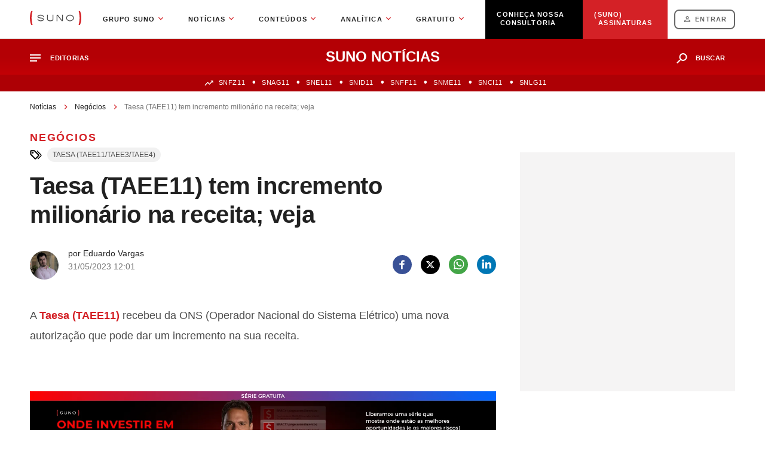

--- FILE ---
content_type: text/html;charset=UTF-8
request_url: https://www.suno.com.br/noticias/taesa-taee11-receita-milhoes/
body_size: 31284
content:
<!DOCTYPE html>
<html lang="pt-BR">
	<head>
					<link rel="preconnect" href="https://connect.facebook.net">
			<link rel="preconnect" href="https://img.youtube.com/">
			<style type="text/css">
								.single-post .newsContent .wrapper-featured-image{margin-bottom:36px;background:#e7e7e7;width:100%;position:relative;border-radius:8px}.newsContent__article figure{position:relative;display:-webkit-box;display:-ms-flexbox;display:flex;-webkit-box-orient:vertical;-webkit-box-direction:normal;-ms-flex-direction:column;flex-direction:column;max-width:100%}.newsContent__article figure figcaption{padding:11px 16px;border-bottom-left-radius:8px;border-bottom-right-radius:8px;background:#e7e7e7;color:#4b4b4b;font-size:12px;line-height:15px;font-weight:400;letter-spacing:-.01em}.newsContent__article picture{display:-webkit-box;display:-ms-flexbox;display:flex}article.newsContent__article figure img{width:100%;height:100%;border-top-left-radius:8px;border-top-right-radius:8px}.newsContent__article__imgCapa{width:100%;height:100%;max-height:440px;-o-object-fit:cover;object-fit:cover}
				@media screen and (max-width: 761px) {.newsContent__article {line-height: 27px;font-size:16px}}
				@media screen and (min-width: 760px) {.newsContent__article {line-height: 34px;font-size:18px}}
			</style>
				<meta name='robots' content='index, follow, max-image-preview:large, max-snippet:-1, max-video-preview:-1' />

<!-- Checkout Cookie ID -->
<script type="text/javascript" src="https://www.suno.com.br/noticias/wp-content/plugins/suno-checkoutcookie/assets/js/frontend.js"></script>
<!-- Google Tag Manager for WordPress by gtm4wp.com -->
<script data-cfasync="false" data-pagespeed-no-defer>
	var gtm4wp_datalayer_name = "dataLayer";
	var dataLayer = dataLayer || [];
</script>
<!-- End Google Tag Manager for WordPress by gtm4wp.com --><!-- Critical CSS for post desktop version --><style>@media screen and (min-width:1221px){#breadcrumbs{width:100%;height:20px;min-height:20px;margin-top:16px;margin-bottom:24px;display:block;display:-webkit-box;-o-text-overflow:ellipsis;text-overflow:ellipsis;overflow:hidden;-webkit-line-clamp:1;-webkit-box-orient:vertical}#breadcrumbs a{color:#212121;font-size:12px;line-height:12px;font-weight:500;text-decoration:none}#breadcrumbs span{color:#767676;font-size:12px;line-height:12px;font-weight:500}#breadcrumbs .separator{margin-right:10px;margin-left:10px;width:5px;height:auto;display:inline-block}#breadcrumbs .separator:before{content:url(https://www.suno.com.br/noticias/wp-content/themes/suno/dist/images/breadcrumb-separator.135c86b72c.svg)}.leadTop{display:-webkit-box;display:-ms-flexbox;display:flex;-webkit-box-pack:center;-ms-flex-pack:center;justify-content:center;-webkit-box-align:center;-ms-flex-align:center;align-items:center;width:100%;max-width:1420px;min-height:300px;background-color:#f5f4f4;margin:0 auto;margin-top:42px;margin-bottom:32px}.leadTop--sidebar{height:400px}.menuSunoNoticias{height:60px;display:-webkit-box;display:-ms-flexbox;display:flex;background:-webkit-gradient(linear,left bottom,left top,color-stop(-280.83%,#b40005),color-stop(-103.36%,#de0006),color-stop(50%,#b40005));background:-o-linear-gradient(bottom,#b40005 -280.83%,#de0006 -103.36%,#b40005 50%);background:linear-gradient(360deg,#b40005 -280.83%,#de0006 -103.36%,#b40005 50%);position:relative}.menuSunoNoticias .wrapper{display:-webkit-box;display:-ms-flexbox;display:flex;-webkit-box-pack:justify;-ms-flex-pack:justify;justify-content:space-between;position:relative}.menuSunoNoticias .linkHome{text-decoration:none;display:-webkit-box;display:-ms-flexbox;display:flex}.menuSunoNoticias .menuNoticiasContainer{max-width:-webkit-min-content;max-width:-moz-min-content;max-width:min-content;color:#fff;margin-top:21px;position:relative}.menuSunoNoticias .menuNoticiasContainer .menuNoticiasTitle{font-weight:700;font-size:11px;line-height:13px;letter-spacing:.05em;text-transform:uppercase;color:#fff;margin-left:16px}.menuSunoNoticias .menuNoticiasContainer__topNav{position:relative;z-index:2;top:30px}.menuSunoNoticias .menuNoticiasContainer__topNav #menuNoticiasContainer__topNav__links{position:absolute;display:none;background:#fff;-webkit-box-orient:vertical;-webkit-box-direction:normal;-ms-flex-direction:column;flex-direction:column;min-width:280px;padding:13px 0 24px 0;-webkit-box-sizing:border-box;box-sizing:border-box;-webkit-box-shadow:inset -1px -1px 15px 0 rgb(0 0 0 / .1);box-shadow:inset -1px -1px 15px 0 rgb(0 0 0 / .1);border-radius:8px}.menuSunoNoticias .menuNoticiasContainer__topNav #menuNoticiasContainer__topNav__links:before{content:"";position:absolute;top:9px;height:100vh;background:rgb(0 0 0 / .7);background-color:#00000090;-webkit-box-shadow:0 0 0 100vmax #00000090;box-shadow:0 0 0 100vmax #00000090;z-index:-999;-webkit-clip-path:inset(0 -100vmax);clip-path:inset(0 -100vmax);-webkit-animation:fade-in 0.2s;animation:fade-in 0.2s}.menuSunoNoticias .menuNoticiasContainer__topNav #menuNoticiasContainer__topNav__links ul li{list-style:none;display:block;overflow:hidden;list-style-position:outside}.menuSunoNoticias .menuNoticiasContainer__topNav a{display:-webkit-box;display:-ms-flexbox;display:flex;font-weight:500;font-size:14px;line-height:14px;color:#212121;text-decoration:none;padding:17px 26px;border-bottom:solid 1px #f5f5f5;background:url(https://www.suno.com.br/noticias/wp-content/themes/suno/dist/images/arrow-right.f840aaa00b.svg) no-repeat 90% center;border-left:6px solid #fff}.menuSunoNoticias .icon{width:115px;display:-webkit-box;display:-ms-flexbox;display:flex;z-index:1;position:relative;padding:10px 10px 10px 0;-webkit-box-sizing:border-box;box-sizing:border-box;border-radius:16px;text-transform:uppercase;color:#fff;border:none;-webkit-font-smoothing:inherit;-moz-osx-font-smoothing:inherit;-webkit-appearance:none;border:none;outline:none;text-decoration:none;margin-top:-5px}.menuSunoNoticias .seta-cima{position:absolute;top:-21px}.menuSunoNoticias .seta-cima:before{content:"";display:inline-block;vertical-align:middle;margin-right:10px;width:0;height:0;border-left:8px solid #fff0;border-right:8px solid #fff0;border-bottom:9px solid #fff;position:absolute;top:12px;left:55px}.menuSunoNoticias .socialSunoNoticias{display:-webkit-box;display:-ms-flexbox;display:flex;-webkit-box-orient:vertical;-webkit-box-direction:normal;-ms-flex-direction:column;flex-direction:column;margin-top:40px}.menuSunoNoticias .socialSunoNoticias p{font-size:11px;line-height:13px;color:#212121;margin:0 0 24px 32px}.menuSunoNoticias .socialSunoNoticias ul{display:-webkit-box;display:-ms-flexbox;display:flex;-webkit-box-orient:horizontal;-webkit-box-direction:normal;-ms-flex-direction:row;flex-direction:row;padding-left:9px}.menuSunoNoticias .socialSunoNoticias ul li{list-style:none;padding-left:22px;position:relative}.menuSunoNoticias .socialSunoNoticias ul li a{background:none;padding:0;border:none}.menuSunoNoticias .socialSunoNoticias #ico-email-suno,.menuSunoNoticias .socialSunoNoticias #ico-facebook-suno,.menuSunoNoticias .socialSunoNoticias #ico-twitter-suno,.menuSunoNoticias .socialSunoNoticias #ico-youtube-suno,.menuSunoNoticias .socialSunoNoticias #ico-instagram-suno{width:24px;height:24px}.menuSunoNoticias .socialSunoNoticias #ico-email-suno{background:url(https://www.suno.com.br/noticias/wp-content/themes/suno/dist/images/ico-email-suno.c18f436cf0.svg) no-repeat 0 0}.menuSunoNoticias .socialSunoNoticias #ico-facebook-suno{background:url(https://www.suno.com.br/noticias/wp-content/themes/suno/dist/images/ico-facebook-suno.2e34f62683.svg) no-repeat 0 0}.menuSunoNoticias .socialSunoNoticias #ico-twitter-suno{background:url(https://www.suno.com.br/noticias/wp-content/themes/suno/dist/images/ico-x-suno.a6dea8e103.svg) no-repeat 0 0}.menuSunoNoticias .socialSunoNoticias #ico-instagram-suno{background:url(https://www.suno.com.br/noticias/wp-content/themes/suno/dist/images/ico-instagram-suno.734922dcb9.svg) no-repeat 0 0}.menuSunoNoticias .socialSunoNoticias #ico-youtube-suno{background:url(https://www.suno.com.br/noticias/wp-content/themes/suno/dist/images/ico-youtube-suno.2df450c62e.svg) no-repeat 0 0}.menuSunoNoticias .titleMenuNoticias{position:absolute;left:50%;top:50%;-webkit-transform:translate(-50%,-50%);-ms-transform:translate(-50%,-50%);transform:translate(-50%,-50%);font-family:Arial,Helvetica,sans-serif;font-style:normal;font-weight:700;font-size:24px;text-align:center;text-transform:uppercase;color:#fff;padding-top:0}.menuSunoNoticias .menuNoticiasSearch{display:-webkit-box;display:-ms-flexbox;display:flex;position:relative;margin-top:5px;-ms-flex-item-align:center;align-self:center}.menuSunoNoticias .menuNoticiasSearch__button{height:32px;padding:0 16px 0 48px;-webkit-box-sizing:border-box;box-sizing:border-box;border-radius:16px;font-weight:700;font-size:11px;line-height:13px;letter-spacing:.05em;text-transform:uppercase;color:#fff;border:none;width:auto;-webkit-font-smoothing:inherit;-moz-osx-font-smoothing:inherit;-webkit-appearance:none;border:none;outline:none;background:url(https://www.suno.com.br/noticias/wp-content/themes/suno/dist/images/busca-menu.e15f9d7d38.svg) 16px center no-repeat}.menuSunoNoticias .menuNoticiasSearch__button::-moz-focus-inner{border:0;padding:0}#menuNoticiasSearchBox{width:100%;height:100vh;background:#000;position:absolute;z-index:3;top:88px;left:0;background:rgb(0 0 0 / .7);text-align:center}#menuNoticiasSearchBox .search-form{display:-webkit-box;display:-ms-flexbox;display:flex;-webkit-box-orient:horizontal;-webkit-box-direction:normal;-ms-flex-direction:row;flex-direction:row;max-width:605px;width:100%;height:48px;border-radius:100px;height:-webkit-min-content;height:-moz-min-content;height:min-content;-webkit-box-pack:center;-ms-flex-pack:center;justify-content:center;margin:0 auto;margin-top:88px;-webkit-box-align:center;-ms-flex-align:center;align-items:center;padding:4px 0;background:url(https://www.suno.com.br/noticias/wp-content/themes/suno/dist/images/ico-search.d49905fe62.svg) 27px center no-repeat #fff;background-size:20px}#menuNoticiasSearchBox .search-form *{border:none;outline:none}#menuNoticiasSearchBox .search-form span.screen-reader-text{display:none}#menuNoticiasSearchBox .search-form .search-form__field{width:365px;color:#000;margin-right:20px;padding:5px 0 5px 60px;background:#fff0;font-weight:500;font-size:16px}#menuNoticiasSearchBox .search-form .search-form__field::-webkit-input-placeholder{opacity:1}#menuNoticiasSearchBox .search-form .search-form__field::-moz-placeholder{opacity:1}#menuNoticiasSearchBox .search-form .search-form__field::-ms-input-placeholder{opacity:1}#menuNoticiasSearchBox .search-form input.search-form__submit-button.screen-reader-text{width:150px;height:56px;background-color:#d42126;border-radius:100px;font-weight:600;font-size:14px;text-align:center;letter-spacing:.05em;text-transform:uppercase;color:#fff}@-webkit-keyframes fade-in{from{opacity:0}to{opacity:1}}@keyframes fade-in{from{opacity:0}to{opacity:1}}#menuNoticiasSearchBoxCont #menuNoticiasSearchBox{display:block;overflow:hidden;max-height:0;opacity:0}.subMenuSunoNoticias{background:#ad0005}.subMenuSunoNoticias .wrapper{height:28px}.subMenuSunoNoticias .wrapper ul{display:-webkit-box;display:-ms-flexbox;display:flex;-webkit-box-pack:center;-ms-flex-pack:center;justify-content:center;padding-top:3px;-webkit-box-sizing:border-box;box-sizing:border-box}.subMenuSunoNoticias .wrapper ul li{position:relative;list-style:none;white-space:nowrap;margin-right:28px}.subMenuSunoNoticias .wrapper ul li:first-child::before{content:"";position:absolute;top:6px;left:-36px;width:15px;height:10px;background:url(https://www.suno.com.br/noticias/wp-content/themes/suno/dist/images/ico-up-submenu.a4b1f1ae0a.svg) 0 0 no-repeat;background-size:contain}.subMenuSunoNoticias .wrapper ul li:last-child{margin-right:0}.subMenuSunoNoticias .wrapper ul li a{color:#fff;font-size:11px;font-weight:500;letter-spacing:.05em;line-height:13px;text-decoration:none}.subMenuSunoNoticias .wrapper ul li::before{content:"\2022";position:absolute;top:1px;left:-28px;display:inline-block;width:2px;color:#fff;font-weight:700;margin-left:12px}*{padding:0;margin:0}html,body{height:100%}html{overflow-x:hidden}body{font-family:Arial,Helvetica,sans-serif}header{position:sticky;top:0;border-bottom:1px solid #e7e7e7}.single-post{height:unset}.wrapper{width:100%;-webkit-box-sizing:border-box;box-sizing:border-box;padding-right:16px;padding-left:16px;margin-right:auto;margin-left:auto}.site{display:-webkit-box;display:-ms-flexbox;display:flex;-webkit-box-orient:vertical;-webkit-box-direction:normal;-ms-flex-direction:column;flex-direction:column;min-height:100%}.sidebarNoticias{width:100%;max-width:360px;margin-left:40px}.sidebarNoticias .mostRead{margin-left:0;margin-bottom:60px}.hide{display:none;background-color:#000!important;color:#fff!important}.featuredComponies{padding:20px;border:1px solid #f1f1f1;border-radius:4px;background:#fff;margin-bottom:60px}.featuredComponies__title{color:#212121;font-size:16px;line-height:18px;font-weight:600;letter-spacing:-.01em;margin-bottom:21px}.featuredComponies__container{max-height:100%;color:#4b4b4b;margin-top:13px}.featuredComponies__container a{color:inherit;text-decoration:none}.featuredComponies__container .companyContainer{display:grid!important;grid-template-columns:90px 90px 46px;-ms-flex-pack:justify;justify-content:space-between;padding:12px 0 7px 0;border-bottom:1px solid #f5f5f5;-webkit-box-pack:justify}.featuredComponies__container .companyContainer div{display:-webkit-box;display:-ms-flexbox;display:flex;-webkit-box-orient:vertical;-webkit-box-direction:normal;-ms-flex-direction:column;flex-direction:column}.featuredComponies__container .companyContainer div strong{color:#212121;font-size:14px;line-height:17px;font-weight:600}.featuredComponies__container .companyContainer div .sub-title{max-width:230px;color:#767676;font-size:12px;line-height:15px;font-weight:600;text-transform:capitalize;-o-text-overflow:ellipsis;text-overflow:ellipsis;white-space:nowrap;overflow:hidden}.featuredComponies__container .companyContainer .rightSide{text-align:right;margin-right:21px}.featuredComponies__container .companyContainer .rightSide strong{color:#4b4b4b}.featuredComponies__container .companyContainer .rightSide .value{color:#4b4b4b;font-size:14px;line-height:17px;font-weight:700;margin-top:3px}.featuredComponies__container .companyContainer .type .text{color:#4b4b4b;font-size:14px;line-height:17px;font-weight:500}.featuredComponies__container .companyContainer .type .value{display:-webkit-box;display:-ms-flexbox;display:flex;-webkit-box-align:center;-ms-flex-align:center;align-items:center;padding:2px 9px;border-radius:15px;background:#4b4b4b;color:#f5f5f5;font-size:14px;line-height:14px;font-weight:600;margin-top:3px}.featuredComponies .notice{display:-webkit-box;display:-ms-flexbox;display:flex;padding-top:20px;color:#4b4b4b;font-size:11px;line-height:10px;font-weight:400;letter-spacing:-.01em;text-align:center;place-content:center}.mostRead{display:-webkit-box;display:-ms-flexbox;display:flex;-webkit-box-orient:vertical;-webkit-box-direction:normal;-ms-flex-direction:column;flex-direction:column;padding-bottom:48px;-webkit-box-sizing:border-box;box-sizing:border-box;border:1px solid #e7e7e7;margin-left:20px;height:-webkit-min-content;height:-moz-min-content;height:min-content;border-radius:4px;background:#fff;width:100%}.mostRead__title{padding:19px 0 19px 15px;width:100%;display:-webkit-box;display:-ms-flexbox;display:flex;color:#212121;font-weight:800;font-size:16px;line-height:18px;text-transform:uppercase;-webkit-box-sizing:border-box;box-sizing:border-box;position:relative;background:#fff;overflow:hidden;letter-spacing:.1em;border-top-right-radius:4px;border-top-left-radius:4px}.mostRead__title::after{content:"";width:53px;height:4px;background:#d42126;position:absolute;bottom:0;left:15px}.mostRead__title:before{content:"";width:100%;height:1px;background:#e7e7e7;position:absolute;bottom:0;left:0}.mostRead__title__list{list-style:none;background:#fff;border-bottom-right-radius:4px;border-bottom-left-radius:4px}.mostRead__title__list li{position:relative;-webkit-box-sizing:border-box;box-sizing:border-box;padding:26px 16px 0 50px;margin-left:27px}.mostRead__title__list li::before{position:absolute;width:40px;height:40px;color:#d42126;font-weight:300;font-size:32px;top:22px;left:-13px}.mostRead__title__list li:nth-of-type(1)::before{content:"01. "}.mostRead__title__list li:nth-of-type(2)::before{content:"02. "}.mostRead__title__list li a{line-height:21px;color:#212121;text-decoration:none;display:block}.mostRead__title__list li a h3{font-weight:500;font-size:14px;line-height:20px}.newsContent{position:relative;display:-webkit-box;display:-ms-flexbox;display:flex;-webkit-box-pack:justify;-ms-flex-pack:justify;justify-content:space-between;margin:0 auto}.newsContent__box{display:-webkit-box;display:-ms-flexbox;display:flex;-webkit-box-orient:vertical;-webkit-box-direction:normal;-ms-flex-direction:column;flex-direction:column;width:100%;max-width:960px;margin-bottom:80px}.newsContent__article{color:#4b4b4b;font-size:18px;font-weight:500}.newsContent__article--sigleNewsOnly table#amazon-polly-audio-table{position:relative!important}.newsContent__article__categoryName{color:#d42126;font-size:18px;font-weight:800;letter-spacing:.1em;text-transform:uppercase;min-height:22px}.newsContent__article__categoryName a{font-size:18px!important}.newsContent__article__title{color:#212121;font-size:40px;line-height:48px;font-weight:700;letter-spacing:-.01em;margin-bottom:24px;min-height:48px}.newsContent__article__meta{display:-webkit-box;display:-ms-flexbox;display:flex;-webkit-box-pack:justify;-ms-flex-pack:justify;justify-content:space-between;-webkit-box-align:center;-ms-flex-align:center;align-items:center;margin-bottom:32px;min-height:72px}.newsContent__article__meta__authorBox{display:-webkit-box;display:-ms-flexbox;display:flex}.newsContent__article__meta__authorBox img{width:48px;height:48px;border-radius:100px;background:#ccc;margin-top:13px;-o-object-fit:cover;object-fit:cover}.newsContent__article__meta__authorBox .authorBox__name{display:-webkit-box;display:-ms-flexbox;display:flex;-webkit-box-orient:vertical;-webkit-box-direction:normal;-ms-flex-direction:column;flex-direction:column;margin-left:16px;color:#212121}.newsContent__article__meta__authorBox .authorBox__name span,.newsContent__article__meta__authorBox .authorBox__name span a,.newsContent__article__meta__authorBox .authorBox__name time{display:inline-block;height:22px;font-size:14px;font-weight:500}.newsContent__article__meta__authorBox .authorBox__name time{color:#767676}.newsContent__article__meta__authorBox .authorBox__name span a{text-transform:capitalize;color:inherit}.newsContent__article__meta__social{display:-webkit-box;display:-ms-flexbox;display:flex;-webkit-box-align:center;-ms-flex-align:center;align-items:center}.newsContent__article__meta__social ul{display:-webkit-box;display:-ms-flexbox;display:flex;-webkit-box-orient:horizontal;-webkit-box-direction:normal;-ms-flex-direction:row;flex-direction:row;margin-bottom:0!important}.newsContent__article__meta__social ul li:before{display:none!important}.newsContent__article__meta__social .ico-social-whatsapp,.newsContent__article__meta__social .ico-social-facebook,.newsContent__article__meta__social .ico-social-linkedin,.newsContent__article__meta__social .ico-social-twitter{display:block;width:32px;height:32px}.newsContent__article__meta__social .ico-social-whatsapp{background:url(https://www.suno.com.br/noticias/wp-content/themes/suno/dist/images/social-whatsapp.f76430858a.svg) no-repeat 0 0}.newsContent__article__meta__social .ico-social-facebook{background:url(https://www.suno.com.br/noticias/wp-content/themes/suno/dist/images/social-facebook.f83c770a01.svg) no-repeat 0 0}.newsContent__article__meta__social .ico-social-linkedin{background:url(https://www.suno.com.br/noticias/wp-content/themes/suno/dist/images/social-linkedin.8554cc1efc.svg) no-repeat 0 0}.newsContent__article__meta__social .ico-social-twitter{background:url(https://www.suno.com.br/noticias/wp-content/themes/suno/dist/images/social-x.801900a8a3.svg) no-repeat 0 0}.newsContent__article p,.newsContent__article ul{margin-bottom:40px}.newsContent__article li{position:relative;padding-left:15px;list-style:none}.newsContent__article li:before{content:"";position:absolute;top:12px;left:0;width:6px;height:6px;border-radius:25px;background:#d42126}.newsContent__article strong{color:#212121}.newsContent__article a{color:#d42126;font-size:18px;font-style:normal;font-weight:700;text-decoration:none}.newsContent__article__meta{display:-webkit-box;display:-ms-flexbox;display:flex}.newsContent__article__meta__social{margin-right:0}.newsContent__article__meta__social ul{margin-bottom:0}.sidebarNoticias{-webkit-box-flex:0;-ms-flex:0 0 360px;flex:0 0 360px}.sidebarNoticias .videoFull,.single .videoFull{position:relative;display:-webkit-box;display:-ms-flexbox;display:flex;-webkit-box-orient:vertical;-webkit-box-direction:normal;-ms-flex-direction:column;flex-direction:column;-webkit-box-align:center;-ms-flex-align:center;align-items:center;width:100%;max-width:100%;margin:36px 0 36px 0;aspect-ratio:16 / 9}.sidebarNoticias .videoFull div.videoWrapper.yt-lazyload,.single .videoFull div.videoWrapper.yt-lazyload{width:100%;height:auto}.newsContent__article #amazon-polly-audio-table{margin-bottom:16px;min-height:59px;overflow:hidden;width:100%}.newsContent__article #amazon-polly-audio-table *{width:100%;padding:0;background:none;border:none;display:table}.newsContent__article table#amazon-polly-audio-table{position:relative!important}.newsContent__article table#amazon-polly-audio-table tbody{position:absolute!important;top:0!important}table#amazon-polly-audio-table tbody{position:absolute!important;top:0!important}.single-post .newsContent__article--sigleNewsOnly table#amazon-polly-audio-table{position:relative!important}.newsContent__article table{display:block;white-space:nowrap;height:auto!important;margin-bottom:20px;overflow-x:auto;padding-bottom:18px;border-spacing:2px;border-collapse:collapse;border:0;width:100%}.newsContent__article table tbody{width:100%;max-width:950px}.newsContent__article table tbody tr:first-child{background:#d42126;font-style:normal;font-weight:800;font-size:16px;line-height:20px;letter-spacing:.1em;text-transform:uppercase;color:#fff!important;border:solid 2px #d42126;height:56px!important}.newsContent__article table tbody tr td{border:solid 1px #e7e7e7;padding:14px;-webkit-box-sizing:border-box;box-sizing:border-box}tbody:nth-child(1)>tr:nth-child(1)>td{border-right:none;border-left:none}.newsContent__article tbody:nth-child(1)>tr:nth-child(n)>td:nth-child(1){border-left:none;text-align:center}.newsContent__article tbody:nth-child(1)>tr:nth-child(n)>td:last-child{border-left:none}.newsContent__article tbody:nth-child(1)>tr:nth-child(1)>td:nth-child(n),.newsContent__article tbody:nth-child(1)>tr:nth-child(1)>td:nth-child(n) *{text-align:left;font-weight:700}.tags{display:-webkit-box;display:-ms-flexbox;display:flex;-webkit-box-orient:vertical;-webkit-box-direction:normal;-ms-flex-direction:column;flex-direction:column;margin-top:20px;min-height:40px}.tags__title{padding-left:41px;-webkit-box-sizing:border-box;box-sizing:border-box;background:url(https://www.suno.com.br/noticias/wp-content/themes/suno/dist/images/ico-tags.ff104b0c58.svg) no-repeat 0 0;color:#212121;font-size:22px;line-height:22px;font-weight:800;letter-spacing:.1em;text-transform:uppercase;margin-bottom:24px}.tags__list{display:-webkit-box;display:-ms-flexbox;display:flex;margin-bottom:80px;-ms-flex-wrap:wrap;flex-wrap:wrap;min-height:initial}.tags__list li{display:-webkit-box;display:-ms-flexbox;display:flex;list-style:none;margin-right:12px;margin-bottom:12px}.tags__list li a{display:-webkit-box;display:-ms-flexbox;display:flex;-ms-flex-item-align:center;align-self:center;padding:13px 24px;-webkit-box-sizing:border-box;box-sizing:border-box;border-radius:75px;background:#f1f1f1;color:#4b4b4b;font-size:18px;line-height:22px;font-weight:500;text-decoration:none}.tags--news{margin-top:0}.tags--news .tags__title{padding-left:29px;background-position:0 4px;background-size:20px;margin-bottom:0}.tags--news .tags__title .tags__list{margin-bottom:0}.tags--news .tags__title .tags__list li{padding-left:0}.tags--news .tags__title .tags__list li::before{display:none}.tags--news .tags__title .tags__list li a{padding:1px 9px;font-size:12px;letter-spacing:normal}.single-post .newsContent .videoFull{margin-top:0!important;padding:0!important}#breadcrumbs{display:block;display:-webkit-box;-webkit-line-clamp:1;-webkit-box-orient:vertical;overflow:hidden;-o-text-overflow:ellipsis;text-overflow:ellipsis;width:100%}@media screen and (max-width:600px){.menuSunoNoticias .titleMenuNoticias span{display:none}.newsContent__article__categoryName{font-size:14px}.newsContent__article__meta{-webkit-box-orient:initial;-webkit-box-direction:initial;-ms-flex-direction:initial;flex-direction:initial;-webkit-box-align:initial;-ms-flex-align:initial;align-items:initial;min-height:54px}.newsContent__article__meta__authorBox .authorBox__name span,.newsContent__article__meta__authorBox .authorBox__name span a,.newsContent__article__meta__authorBox .authorBox__name time{height:20px;font-size:12px}.newsContent__article__meta__authorBox .authorBox__name span a span{text-decoration:underline!important}.newsContent__article p,.newsContent__article ul{margin-bottom:30px}.newsContent__article a{font-size:16px}.tags__title{padding-left:38px;background-size:26px;font-size:18px}.tags__list{margin-bottom:70px}.tags__list li{margin-right:8px;margin-bottom:8px}.tags__list li a{padding:5px 16px;font-size:12px}}@media screen and (max-width:1599px){.leadTop{max-width:1180px}.newsContent__box{max-width:780px}.newsContent__article table#amazon-polly-audio-table tbody{max-width:100%}.newsContent__article table tbody{max-width:777px}}@media screen and (max-width:1220px){.leadTop--sidebar{height:unset;min-height:400px}.subMenuSunoNoticias .wrapper ul{-webkit-box-pack:start;-ms-flex-pack:start;justify-content:flex-start;padding-right:16px;padding-left:22px;padding-left:36px;margin-right:-16px;margin-left:-16px;overflow-x:scroll;overflow-y:hidden}.subMenuSunoNoticias .wrapper ul::-webkit-scrollbar{width:0;height:0}.subMenuSunoNoticias .wrapper ul::-webkit-scrollbar-thumb{background-color:rgb(33 33 33 / .2);-webkit-box-shadow:inset 0 0 6px rgb(0 0 0 / .3);box-shadow:inset 0 0 6px rgb(0 0 0 / .3)}.site{overflow-x:hidden}.sidebarNoticias{max-width:initial;margin-left:0}.mostRead{margin-left:0;max-width:none;margin-bottom:20px}.newsContent{-webkit-box-orient:vertical;-webkit-box-direction:normal;-ms-flex-direction:column;flex-direction:column}.newsContent__article__meta__social ul li{padding-left:10px}.newsContent__article__meta__social ul li:first-of-type{padding-left:0}.newsContent__article #amazon-polly-audio-table{margin-bottom:45px;margin-top:25px}}@media screen and (max-width:1221px){.menuSunoNoticias{margin-top:48px}header{position:fixed;left:0;right:0}}@media screen and (max-width:430px){.menuSunoNoticias .menuNoticiasContainer{-webkit-box-ordinal-group:4;-ms-flex-order:3;order:3;background:#a70004;border-radius:25px;height:0;-webkit-box-sizing:border-box;box-sizing:border-box;margin:14px 0;padding:9px 0;height:32px}.menuSunoNoticias .menuNoticiasContainer .menuNoticiasTitle{left:37px;top:8px}.menuSunoNoticias .menuNoticiasContainer__topNav{right:-16px;position:absolute;top:46px}.menuSunoNoticias .menuNoticiasContainer__topNav #menuNoticiasContainer__topNav__links{border-top-left-radius:8px;border-bottom-left-radius:8px;border-top-right-radius:0;border-bottom-right-radius:0;position:unset}.menuSunoNoticias .menuNoticiasContainer__topNav #menuNoticiasContainer__topNav__links:before{top:28px}.menuSunoNoticias .menuNoticiasContainer__topNav a{padding:17px 20px}.menuSunoNoticias .icon{width:127px;padding:10px 12px;margin-top:-9px}.menuSunoNoticias .seta-cima:before{left:208px}.menuSunoNoticias .titleMenuNoticias{position:initial;-webkit-transform:translate(0,0);-ms-transform:translate(0,0);transform:translate(0,0);margin:initial;-webkit-box-ordinal-group:2;-ms-flex-order:1;order:1;font-size:20px;display:-webkit-box;display:-ms-flexbox;display:flex;-webkit-box-align:center;-ms-flex-align:center;align-items:center}.menuSunoNoticias .menuNoticiasSearch{-webkit-box-ordinal-group:3;-ms-flex-order:2;order:2;left:27px;top:-3px}.menuSunoNoticias .menuNoticiasSearch__button{font-size:.0001px;padding:16px;background-position:center;background-color:#a50308;text-indent:-9999999999999999999px}.subMenuSunoNoticias .wrapper ul li{white-space:nowrap;margin-right:30px}}@media screen and (max-width:640px){#menuNoticiasSearchBox .search-form{width:328px;margin-top:34px;background-size:initial}#menuNoticiasSearchBox .search-form .search-form__field{width:190px;font-size:14px}#menuNoticiasSearchBox .search-form input.search-form__submit-button.screen-reader-text{width:48px;height:48px;background:url(https://www.suno.com.br/noticias/wp-content/themes/suno/dist/images/search-go.1161c5d7de.svg) center center no-repeat;font-size:.0001px;text-indent:-999px}}@media screen and (min-width:1221px){.wrapper{max-width:1180px;padding-right:unset;padding-left:unset}.newsContent__article--sigleNewsOnly{display:grid;grid-template-columns:repeat(1,1fr)}.newsContent__article--sigleNewsOnly .wrapper-featured-image,.newsContent__article--sigleNewsOnly .videoFull{grid-area:6 / 1 / 8 / 2}.newsContent__article--sigleNewsOnly.no-tags .wrapper-featured-image,.newsContent__article--sigleNewsOnly.no-tags .videoFull{grid-area:5 / 1 / 8 / 2}.newsContent__article--sigleColumnistOnly .wrapper-featured-image,.newsContent__article--sigleColumnistOnly .videoFull{grid-area:5 / 1 / 8 / 2}}@media screen and (min-width:1221px) and (min-width:1600px){.wrapper{max-width:1420px}}@media screen and (max-width:760px){.noMobi{display:none}.newsContent__article__meta__authorBox .authorBox__name{margin-left:unset}.newsContent__article table *{-moz-text-size-adjust:none;-ms-text-size-adjust:none;text-size-adjust:none;-webkit-text-size-adjust:none}}@media screen and (max-width:768px){.newsContent__article{margin-bottom:45px!important;margin-top:25px!important}.newsContent__article__title{font-size:28px;line-height:34px}.newsContent__article__meta__authorBox{padding-bottom:22px;margin-bottom:0}.newsContent__article__meta__authorBox{padding-bottom:22px!important;margin-bottom:0!important}}@media screen and (max-width:780px){.sidebarNoticias .videoFull,.single .videoFull{max-height:auto}}
}</style>
<!-- Critical CSS for mobile version --><style>@media screen and (max-width:1220px){#breadcrumbs{width:100%;height:20px;min-height:20px;margin-top:16px;margin-bottom:24px;display:block;display:-webkit-box;-o-text-overflow:ellipsis;text-overflow:ellipsis;overflow:hidden;-webkit-line-clamp:1;-webkit-box-orient:vertical}#breadcrumbs a{color:#212121;font-size:12px;line-height:12px;font-weight:500;text-decoration:none}#breadcrumbs span{color:#767676;font-size:12px;line-height:12px;font-weight:500}#breadcrumbs .separator{margin-right:10px;margin-left:10px;width:5px;height:auto;display:inline-block}#breadcrumbs .separator:before{content:url(https://www.suno.com.br/noticias/wp-content/themes/suno/dist/images/breadcrumb-separator.135c86b72c.svg)}.menuNoticiasFooter__content__title{width:-webkit-max-content;width:-moz-max-content;width:max-content;font-weight:800;font-size:14px;line-height:17px;letter-spacing:0.1em;text-transform:uppercase;color:#fff;text-decoration:none}.menuSunoNoticias{height:60px;display:-webkit-box;display:-ms-flexbox;display:flex;background:-webkit-gradient(linear,left bottom,left top,color-stop(-280.83%,#B40005),color-stop(-103.36%,#DE0006),color-stop(50%,#B40005));background:-o-linear-gradient(bottom,#B40005 -280.83%,#DE0006 -103.36%,#B40005 50%);background:linear-gradient(360deg,#B40005 -280.83%,#DE0006 -103.36%,#B40005 50%);position:relative}.menuSunoNoticias .wrapper{display:-webkit-box;display:-ms-flexbox;display:flex;-webkit-box-pack:justify;-ms-flex-pack:justify;justify-content:space-between;position:relative}.menuSunoNoticias .linkHome{text-decoration:none;display:-webkit-box;display:-ms-flexbox;display:flex}.menuSunoNoticias .menuNoticiasContainer{max-width:-webkit-min-content;max-width:-moz-min-content;max-width:min-content;color:white;margin-top:21px;position:relative}.menuSunoNoticias .menuNoticiasContainer .menuNoticiasTitle{font-weight:bold;font-size:11px;line-height:13px;letter-spacing:0.05em;text-transform:uppercase;color:#fff;margin-left:16px}.menuSunoNoticias .menuNoticiasContainer__topNav{position:relative;z-index:2;top:30px}.menuSunoNoticias .menuNoticiasContainer__topNav #menuNoticiasContainer__topNav__links{position:absolute;display:none;background:#fff;-webkit-box-orient:vertical;-webkit-box-direction:normal;-ms-flex-direction:column;flex-direction:column;min-width:280px;padding:13px 0 24px 0;-webkit-box-sizing:border-box;box-sizing:border-box;-webkit-box-shadow:inset -1px -1px 15px 0px rgba(0,0,0,0.1);box-shadow:inset -1px -1px 15px 0px rgba(0,0,0,0.1);border-radius:8px}.menuSunoNoticias .menuNoticiasContainer__topNav #menuNoticiasContainer__topNav__links:before{content:'';position:absolute;top:9px;height:100vh;background:rgba(0,0,0,0.7);background-color:#00000090;-webkit-box-shadow:0 0 0 100vmax #00000090;box-shadow:0 0 0 100vmax #00000090;z-index:-999;-webkit-clip-path:inset(0 -100vmax);clip-path:inset(0 -100vmax);-webkit-animation:fade-in 0.2s;animation:fade-in 0.2s}.menuSunoNoticias .menuNoticiasContainer__topNav #menuNoticiasContainer__topNav__links ul li{list-style:none;display:block;overflow:hidden;list-style-position:outside}.menuSunoNoticias .menuNoticiasContainer__topNav a{display:-webkit-box;display:-ms-flexbox;display:flex;font-weight:500;font-size:14px;line-height:14px;color:#212121;text-decoration:none;padding:17px 26px;border-bottom:solid 1px #f5f5f5;background:url(https://www.suno.com.br/noticias/wp-content/themes/suno/dist/images/arrow-right.f840aaa00b.svg) no-repeat 90% center;border-left:6px solid #fff}.menuSunoNoticias .icon{width:115px;display:-webkit-box;display:-ms-flexbox;display:flex;z-index:1;position:relative;padding:10px 10px 10px 0;-webkit-box-sizing:border-box;box-sizing:border-box;border-radius:16px;text-transform:uppercase;color:#fff;border:none;-webkit-font-smoothing:inherit;-moz-osx-font-smoothing:inherit;-webkit-appearance:none;border:none;outline:none;text-decoration:none;margin-top:-5px}.menuSunoNoticias .seta-cima{position:absolute;top:-21px}.menuSunoNoticias .seta-cima:before{content:'';display:inline-block;vertical-align:middle;margin-right:10px;width:0;height:0;border-left:8px solid transparent;border-right:8px solid transparent;border-bottom:9px solid #fff;position:absolute;top:12px;left:55px}.menuSunoNoticias .socialSunoNoticias{display:-webkit-box;display:-ms-flexbox;display:flex;-webkit-box-orient:vertical;-webkit-box-direction:normal;-ms-flex-direction:column;flex-direction:column;margin-top:40px}.menuSunoNoticias .socialSunoNoticias p{font-size:11px;line-height:13px;color:#212121;margin:0 0 24px 32px}.menuSunoNoticias .socialSunoNoticias ul{display:-webkit-box;display:-ms-flexbox;display:flex;-webkit-box-orient:horizontal;-webkit-box-direction:normal;-ms-flex-direction:row;flex-direction:row;padding-left:9px}.menuSunoNoticias .socialSunoNoticias ul li{list-style:none;padding-left:22px;position:relative}.menuSunoNoticias .socialSunoNoticias ul li a{background:none;padding:0;border:none}.menuSunoNoticias .socialSunoNoticias #ico-email-suno,.menuSunoNoticias .socialSunoNoticias #ico-facebook-suno,.menuSunoNoticias .socialSunoNoticias #ico-twitter-suno,.menuSunoNoticias .socialSunoNoticias #ico-youtube-suno,.menuSunoNoticias .socialSunoNoticias #ico-instagram-suno{width:24px;height:24px}.menuSunoNoticias .socialSunoNoticias #ico-email-suno{background:url(https://www.suno.com.br/noticias/wp-content/themes/suno/dist/images/ico-email-suno.c18f436cf0.svg) no-repeat 0 0}.menuSunoNoticias .socialSunoNoticias #ico-facebook-suno{background:url(https://www.suno.com.br/noticias/wp-content/themes/suno/dist/images/ico-facebook-suno.2e34f62683.svg) no-repeat 0 0}.menuSunoNoticias .socialSunoNoticias #ico-twitter-suno{background:url(https://www.suno.com.br/noticias/wp-content/themes/suno/dist/images/ico-x-suno.a6dea8e103.svg) no-repeat 0 0}.menuSunoNoticias .socialSunoNoticias #ico-instagram-suno{background:url(https://www.suno.com.br/noticias/wp-content/themes/suno/dist/images/ico-instagram-suno.734922dcb9.svg) no-repeat 0 0}.menuSunoNoticias .socialSunoNoticias #ico-youtube-suno{background:url(https://www.suno.com.br/noticias/wp-content/themes/suno/dist/images/ico-youtube-suno.2df450c62e.svg) no-repeat 0 0}.menuSunoNoticias .titleMenuNoticias{position:absolute;left:50%;top:50%;-webkit-transform:translate(-50%,-50%);-ms-transform:translate(-50%,-50%);transform:translate(-50%,-50%);font-family:Arial,Helvetica,sans-serif;font-style:normal;font-weight:bold;font-size:24px;text-align:center;text-transform:uppercase;color:#fff;padding-top:0px}.menuSunoNoticias .menuNoticiasSearch{display:-webkit-box;display:-ms-flexbox;display:flex;position:relative;margin-top:5px;-ms-flex-item-align:center;align-self:center}.menuSunoNoticias .menuNoticiasSearch__button{height:32px;padding:0 16px 0 48px;-webkit-box-sizing:border-box;box-sizing:border-box;border-radius:16px;font-weight:bold;font-size:11px;line-height:13px;letter-spacing:0.05em;text-transform:uppercase;color:#fff;border:none;width:auto;-webkit-font-smoothing:inherit;-moz-osx-font-smoothing:inherit;-webkit-appearance:none;border:none;outline:none;background:url(https://www.suno.com.br/noticias/wp-content/themes/suno/dist/images/busca-menu.e15f9d7d38.svg) 16px center no-repeat}.menuSunoNoticias .menuNoticiasSearch__button::-moz-focus-inner{border:0;padding:0}#menuNoticiasSearchBox{width:100%;height:100vh;background:#000;position:absolute;z-index:3;top:88px;left:0px;background:rgba(0,0,0,0.7);text-align:center}#menuNoticiasSearchBox .search-form{display:-webkit-box;display:-ms-flexbox;display:flex;-webkit-box-orient:horizontal;-webkit-box-direction:normal;-ms-flex-direction:row;flex-direction:row;max-width:605px;width:100%;height:48px;border-radius:100px;height:-webkit-min-content;height:-moz-min-content;height:min-content;-webkit-box-pack:center;-ms-flex-pack:center;justify-content:center;margin:0 auto;margin-top:88px;-webkit-box-align:center;-ms-flex-align:center;align-items:center;padding:4px 0;background:url(https://www.suno.com.br/noticias/wp-content/themes/suno/dist/images/ico-search.d49905fe62.svg) 27px center no-repeat #fff;background-size:20px}#menuNoticiasSearchBox .search-form *{border:none;outline:none}#menuNoticiasSearchBox .search-form span.screen-reader-text{display:none}#menuNoticiasSearchBox .search-form .search-form__field{width:365px;color:#000;margin-right:20px;padding:5px 0 5px 60px;background:transparent;font-weight:500;font-size:16px}#menuNoticiasSearchBox .search-form .search-form__field::-webkit-input-placeholder{opacity:1}#menuNoticiasSearchBox .search-form .search-form__field::-moz-placeholder{opacity:1}#menuNoticiasSearchBox .search-form .search-form__field::-ms-input-placeholder{opacity:1}#menuNoticiasSearchBox .search-form input.search-form__submit-button.screen-reader-text{width:150px;height:56px;background-color:#d42126;border-radius:100px;font-weight:600;font-size:14px;text-align:center;letter-spacing:0.05em;text-transform:uppercase;color:#fff}@-webkit-keyframes fade-in{from{opacity:0}to{opacity:1}}@keyframes fade-in{from{opacity:0}to{opacity:1}}#menuNoticiasSearchBoxCont #menuNoticiasSearchBox{display:block;overflow:hidden;max-height:0;opacity:0}.subMenuSunoNoticias{background:#ad0005}.subMenuSunoNoticias .wrapper{height:28px}.subMenuSunoNoticias .wrapper ul{display:-webkit-box;display:-ms-flexbox;display:flex;-webkit-box-pack:center;-ms-flex-pack:center;justify-content:center;padding-top:3px;-webkit-box-sizing:border-box;box-sizing:border-box}.subMenuSunoNoticias .wrapper ul li{position:relative;list-style:none;white-space:nowrap;margin-right:28px}.subMenuSunoNoticias .wrapper ul li:first-child::before{content:"";position:absolute;top:6px;left:-36px;width:15px;height:10px;background:url(https://www.suno.com.br/noticias/wp-content/themes/suno/dist/images/ico-up-submenu.a4b1f1ae0a.svg) 0 0 no-repeat;background-size:contain}.subMenuSunoNoticias .wrapper ul li:last-child{margin-right:0px}.subMenuSunoNoticias .wrapper ul li a{color:#fff;font-size:11px;font-weight:500;letter-spacing:0.05em;line-height:13px;text-decoration:none}.subMenuSunoNoticias .wrapper ul li::before{content:"\2022";position:absolute;top:1px;left:-28px;display:inline-block;width:2px;color:#fff;font-weight:bold;margin-left:12px}*{padding:0;margin:0}html,body{height:100%}html{overflow-x:hidden}body{font-family:Arial,Helvetica,sans-serif}header{position:sticky;top:0;border-bottom:1px solid #e7e7e7}.single-post{height:unset}.wrapper{width:100%;-webkit-box-sizing:border-box;box-sizing:border-box;padding-right:16px;padding-left:16px;margin-right:auto;margin-left:auto}.site{display:-webkit-box;display:-ms-flexbox;display:flex;-webkit-box-orient:vertical;-webkit-box-direction:normal;-ms-flex-direction:column;flex-direction:column;min-height:100%}.hide{display:none;background-color:#000!important;color:#fff!important}.singleAutorBox__linkImg img{width:112px;height:112px;border-radius:100px;background-color:#fff;-o-object-fit:cover;object-fit:cover}.latestNews__list__item__linkImg__img{margin-right:20px;width:80px;height:80px;border-radius:4px;-o-object-fit:cover;object-fit:cover}.xRay .xRay__4box .xRay__4box__1box a img{-o-object-fit:cover;object-fit:cover;margin-bottom:7px;-webkit-box-flex:1;-ms-flex-positive:1;flex-grow:1;height:100%;border-radius:8px;height:190px;max-width:337px}.xRay .xRay__4box .xRay__4box__1box a img:last-child{margin-right:0}.newsContent__box .xRay__4box .xRay__4box__1box a img{max-width:initial;max-width:468px;width:100%;height:237px}.newsContent{position:relative;display:-webkit-box;display:-ms-flexbox;display:flex;-webkit-box-pack:justify;-ms-flex-pack:justify;justify-content:space-between;margin:0 auto}.newsContent__box{display:-webkit-box;display:-ms-flexbox;display:flex;-webkit-box-orient:vertical;-webkit-box-direction:normal;-ms-flex-direction:column;flex-direction:column;width:100%;max-width:960px;margin-bottom:80px}.newsContent__article{color:#4b4b4b;font-size:18px;font-weight:500}.newsContent__article--sigleNewsOnly table#amazon-polly-audio-table{position:relative!important}.newsContent__article__categoryName{color:#d42126;font-size:18px;font-weight:800;letter-spacing:0.1em;text-transform:uppercase;min-height:22px}.newsContent__article__categoryName a{font-size:18px!important}.newsContent__article__title{color:#212121;font-size:40px;line-height:48px;font-weight:700;letter-spacing:-0.01em;margin-bottom:24px;min-height:48px}.newsContent__article__meta{display:-webkit-box;display:-ms-flexbox;display:flex;-webkit-box-pack:justify;-ms-flex-pack:justify;justify-content:space-between;-webkit-box-align:center;-ms-flex-align:center;align-items:center;margin-bottom:32px;min-height:72px}.newsContent__article__meta__authorBox{display:-webkit-box;display:-ms-flexbox;display:flex}.newsContent__article__meta__authorBox img{width:48px;height:48px;border-radius:100px;background:#ccc;margin-top:13px;-o-object-fit:cover;object-fit:cover}.newsContent__article__meta__authorBox .authorBox__name{display:-webkit-box;display:-ms-flexbox;display:flex;-webkit-box-orient:vertical;-webkit-box-direction:normal;-ms-flex-direction:column;flex-direction:column;margin-left:16px;color:#212121}.newsContent__article__meta__authorBox .authorBox__name span,.newsContent__article__meta__authorBox .authorBox__name span a,.newsContent__article__meta__authorBox .authorBox__name time{display:inline-block;height:22px;font-size:14px;font-weight:500}.newsContent__article__meta__authorBox .authorBox__name time{color:#767676}.newsContent__article__meta__authorBox .authorBox__name span a{text-transform:capitalize;color:inherit}.newsContent__article__meta__social{display:-webkit-box;display:-ms-flexbox;display:flex;-webkit-box-align:center;-ms-flex-align:center;align-items:center}.newsContent__article__meta__social ul{display:-webkit-box;display:-ms-flexbox;display:flex;-webkit-box-orient:horizontal;-webkit-box-direction:normal;-ms-flex-direction:row;flex-direction:row;margin-bottom:0!important}.newsContent__article__meta__social ul li:before{display:none!important}.newsContent__article__meta__social .ico-social-whatsapp,.newsContent__article__meta__social .ico-social-facebook,.newsContent__article__meta__social .ico-social-linkedin,.newsContent__article__meta__social .ico-social-twitter{display:block;width:32px;height:32px}.newsContent__article__meta__social .ico-social-whatsapp{background:url(https://www.suno.com.br/noticias/wp-content/themes/suno/dist/images/social-whatsapp.f76430858a.svg) no-repeat 0 0}.newsContent__article__meta__social .ico-social-facebook{background:url(https://www.suno.com.br/noticias/wp-content/themes/suno/dist/images/social-facebook.f83c770a01.svg) no-repeat 0 0}.newsContent__article__meta__social .ico-social-linkedin{background:url(https://www.suno.com.br/noticias/wp-content/themes/suno/dist/images/social-linkedin.8554cc1efc.svg) no-repeat 0 0}.newsContent__article__meta__social .ico-social-twitter{background:url(https://www.suno.com.br/noticias/wp-content/themes/suno/dist/images/social-x.801900a8a3.svg) no-repeat 0 0}.newsContent__article ul{margin-bottom:40px}.newsContent__article li{position:relative;padding-left:15px;list-style:none}.newsContent__article li:before{content:"";position:absolute;top:12px;left:0;width:6px;height:6px;border-radius:25px;background:#d42126}.newsContent__article a{color:#d42126;font-size:18px;font-style:normal;font-weight:bold;text-decoration:none}.newsContent__article__meta{display:-webkit-box;display:-ms-flexbox;display:flex}.newsContent__article__meta__social{margin-right:0px}.newsContent__article__meta__social ul{margin-bottom:0px}.newsContent__article #amazon-polly-audio-table{margin-bottom:16px;min-height:59px;overflow:hidden;width:100%}.newsContent__article #amazon-polly-audio-table *{width:100%;padding:0;background:none;border:none;display:table}.newsContent__article table#amazon-polly-audio-table{position:relative!important}.newsContent__article table#amazon-polly-audio-table tbody{position:absolute!important;top:0!important}table#amazon-polly-audio-table tbody{position:absolute!important;top:0!important}.single-post .newsContent__article--sigleNewsOnly table#amazon-polly-audio-table{position:relative!important}.newsContent__article table{display:block;white-space:nowrap;height:auto!important;margin-bottom:20px;overflow-x:auto;padding-bottom:18px;border-spacing:2px;border-collapse:collapse;border:0;width:100%}.newsContent__article table tbody{width:100%;max-width:950px}.newsContent__article table tbody tr:first-child{background:#d42126;font-style:normal;font-weight:800;font-size:16px;line-height:20px;letter-spacing:0.1em;text-transform:uppercase;color:#fff!important;border:solid 2px #d42126;height:56px!important}.newsContent__article table tbody tr td{border:solid 1px #e7e7e7;padding:14px;-webkit-box-sizing:border-box;box-sizing:border-box}tbody:nth-child(1)>tr:nth-child(1)>td{border-right:none;border-left:none}.newsContent__article tbody:nth-child(1)>tr:nth-child(n)>td:nth-child(1){border-left:none;text-align:center}.newsContent__article tbody:nth-child(1)>tr:nth-child(n)>td:last-child{border-left:none}.newsContent__article tbody:nth-child(1)>tr:nth-child(1)>td:nth-child(n),.newsContent__article tbody:nth-child(1)>tr:nth-child(1)>td:nth-child(n) *{text-align:left;font-weight:bold}.tags{display:-webkit-box;display:-ms-flexbox;display:flex;-webkit-box-orient:vertical;-webkit-box-direction:normal;-ms-flex-direction:column;flex-direction:column;margin-top:20px;min-height:40px}.tags__title{padding-left:41px;-webkit-box-sizing:border-box;box-sizing:border-box;background:url(https://www.suno.com.br/noticias/wp-content/themes/suno/dist/images/ico-tags.ff104b0c58.svg) no-repeat 0 0;color:#212121;font-size:22px;line-height:22px;font-weight:800;letter-spacing:0.1em;text-transform:uppercase;margin-bottom:24px}.tags__list{display:-webkit-box;display:-ms-flexbox;display:flex;margin-bottom:80px;-ms-flex-wrap:wrap;flex-wrap:wrap;min-height:initial}.tags__list li{display:-webkit-box;display:-ms-flexbox;display:flex;list-style:none;margin-right:12px;margin-bottom:12px}.tags__list li a{display:-webkit-box;display:-ms-flexbox;display:flex;-ms-flex-item-align:center;align-self:center;padding:13px 24px;-webkit-box-sizing:border-box;box-sizing:border-box;border-radius:75px;background:#f1f1f1;color:#4b4b4b;font-size:18px;line-height:22px;font-weight:500;text-decoration:none}.tags--news{margin-top:0}.tags--news .tags__title{padding-left:29px;background-position:0 4px;background-size:20px;margin-bottom:0}.tags--news .tags__title .tags__list{margin-bottom:0}.tags--news .tags__title .tags__list li{padding-left:0}.tags--news .tags__title .tags__list li::before{display:none}.tags--news .tags__title .tags__list li a{padding:1px 9px;font-size:12px;letter-spacing:normal}#breadcrumbs{display:block;display:-webkit-box;-webkit-line-clamp:1;-webkit-box-orient:vertical;overflow:hidden;-o-text-overflow:ellipsis;text-overflow:ellipsis;width:100%}@media screen and (max-width:600px){.menuSunoNoticias .titleMenuNoticias span{display:none}.singleAutorBox__linkImg img{margin-bottom:32px}.newsContent__article__categoryName{font-size:14px}.newsContent__article__meta{-webkit-box-orient:initial;-webkit-box-direction:initial;-ms-flex-direction:initial;flex-direction:initial;-webkit-box-align:initial;-ms-flex-align:initial;align-items:initial;min-height:54px}.newsContent__article__meta__authorBox .authorBox__name span,.newsContent__article__meta__authorBox .authorBox__name span a,.newsContent__article__meta__authorBox .authorBox__name time{height:20px;font-size:12px}.newsContent__article__meta__authorBox .authorBox__name span a span{text-decoration:underline!important}.newsContent__article ul{margin-bottom:30px}.newsContent__article a{font-size:16px}.tags__title{padding-left:38px;background-size:26px;font-size:18px}.tags__list{margin-bottom:70px}.tags__list li{margin-right:8px;margin-bottom:8px}.tags__list li a{padding:5px 16px;font-size:12px}}@media screen and (max-width:1180px){.menuNoticiasFooter__content__title{display:none}}@media screen and (max-width:1599px){.xRay .xRay__4box .xRay__4box__1box a img{height:140px;max-width:269px}.newsContent__box .xRay__4box .xRay__4box__1box a img{max-width:unset;width:362px;height:181px}.newsContent__box{max-width:780px}.newsContent__article table#amazon-polly-audio-table tbody{max-width:100%}.newsContent__article table tbody{max-width:777px}}@media screen and (max-width:1220px){.subMenuSunoNoticias .wrapper ul{-webkit-box-pack:start;-ms-flex-pack:start;justify-content:flex-start;padding-right:16px;padding-left:22px;padding-left:36px;margin-right:-16px;margin-left:-16px;overflow-x:scroll;overflow-y:hidden}.subMenuSunoNoticias .wrapper ul::-webkit-scrollbar{width:0;height:0}.subMenuSunoNoticias .wrapper ul::-webkit-scrollbar-thumb{background-color:rgba(33,33,33,0.2);-webkit-box-shadow:inset 0 0 6px rgba(0,0,0,0.3);box-shadow:inset 0 0 6px rgba(0,0,0,0.3)}.site{overflow-x:hidden}.newsContent{-webkit-box-orient:vertical;-webkit-box-direction:normal;-ms-flex-direction:column;flex-direction:column}.newsContent__article__meta__social ul li{padding-left:10px}.newsContent__article__meta__social ul li:first-of-type{padding-left:0}.newsContent__article #amazon-polly-audio-table{margin-bottom:45px;margin-top:25px}}@media screen and (max-width:1221px){.menuSunoNoticias{margin-top:48px}header{position:fixed;left:0;right:0}}@media screen and (max-width:430px){.menuSunoNoticias .menuNoticiasContainer{-webkit-box-ordinal-group:4;-ms-flex-order:3;order:3;background:#a70004;border-radius:25px;height:0;-webkit-box-sizing:border-box;box-sizing:border-box;margin:14px 0;padding:9px 0px;height:32px}.menuSunoNoticias .menuNoticiasContainer .menuNoticiasTitle{left:37px;top:8px}.menuSunoNoticias .menuNoticiasContainer__topNav{right:-16px;position:absolute;top:46px}.menuSunoNoticias .menuNoticiasContainer__topNav #menuNoticiasContainer__topNav__links{border-top-left-radius:8px;border-bottom-left-radius:8px;border-top-right-radius:0px;border-bottom-right-radius:0px;position:unset}.menuSunoNoticias .menuNoticiasContainer__topNav #menuNoticiasContainer__topNav__links:before{top:28px}.menuSunoNoticias .menuNoticiasContainer__topNav a{padding:17px 20px}.menuSunoNoticias .icon{width:127px;padding:10px 12px;margin-top:-9px}.menuSunoNoticias .seta-cima:before{left:208px}.menuSunoNoticias .titleMenuNoticias{position:initial;-webkit-transform:translate(0,0);-ms-transform:translate(0,0);transform:translate(0,0);margin:initial;-webkit-box-ordinal-group:2;-ms-flex-order:1;order:1;font-size:20px;display:-webkit-box;display:-ms-flexbox;display:flex;-webkit-box-align:center;-ms-flex-align:center;align-items:center}.menuSunoNoticias .menuNoticiasSearch{-webkit-box-ordinal-group:3;-ms-flex-order:2;order:2;left:27px;top:-3px}.menuSunoNoticias .menuNoticiasSearch__button{font-size:0.0001px;padding:16px;background-position:center;background-color:#a50308;text-indent:-9999999999999999999px}.subMenuSunoNoticias .wrapper ul li{white-space:nowrap;margin-right:30px}}@media screen and (max-width:640px){#menuNoticiasSearchBox .search-form{width:328px;margin-top:34px;background-size:initial}#menuNoticiasSearchBox .search-form .search-form__field{width:190px;font-size:14px}#menuNoticiasSearchBox .search-form input.search-form__submit-button.screen-reader-text{width:48px;height:48px;background:url(https://www.suno.com.br/noticias/wp-content/themes/suno/dist/images/search-go.1161c5d7de.svg) center center no-repeat;font-size:0.0001px;text-indent:-999px}}@media screen and (max-width:760px){.noMobi{display:none}.newsContent__article__meta__authorBox .authorBox__name{margin-left:unset}.newsContent__article table *{-moz-text-size-adjust:none;-ms-text-size-adjust:none;text-size-adjust:none;-webkit-text-size-adjust:none}}@media screen and (max-width:1599px) and (max-width:600px){.xRay .xRay__4box .xRay__4box__1box a img{height:100%;max-width:initial;width:100%}}@media screen and (max-width:1599px) and (max-width:1180px){.newsContent__article table tbody{max-width:100%}}@media screen and (max-width:1599px) and (max-width:1220px){.newsContent__box .xRay__4box .xRay__4box__1box a img{width:250px}.newsContent__box{max-width:initial}}@media screen and (max-width:768px){.newsContent__article{margin-bottom:45px!important;margin-top:25px!important}.newsContent__article__title{font-size:28px;line-height:34px}.newsContent__article__meta__authorBox{padding-bottom:22px;margin-bottom:0}.newsContent__article__meta__authorBox{padding-bottom:22px!important;margin-bottom:0!important}}@media screen and (max-width:768px) and (max-width:600px){.newsContent__article{font-size:16px}}@media screen and (max-width:760px) and (max-width:600px){.newsContent__article__meta__authorBox .authorBox__name{margin-top:-6px}}@media screen and (max-width:1220px) and (max-width:400px){.newsContent__article__meta__social ul li{padding-left:5px}}}</style>
<link rel='preload' href='https://www.suno.com.br/noticias/wp-content/themes/suno/dist/styles/frontend.min.css' as='style' onload="this.onload=null;this.rel='stylesheet'" /><link rel='preload' as='image' href='https://files.sunoresearch.com.br/n/uploads/2022/08/taesa-taee11-800x450.jpg'>
	<!-- This site is optimized with the Yoast SEO plugin v24.4 - https://yoast.com/wordpress/plugins/seo/ -->
	<title>Taesa (TAEE11) tem incremento milionário na receita; veja</title>
	<meta name="description" content="Em suma, se trata de uma licença concedida à Taesa para colocar em operação três linhas de transmissão no Rio Grande do Sul." />
	<link rel="canonical" href="https://www.suno.com.br/noticias/taesa-taee11-receita-milhoes/" />
	<meta property="og:locale" content="pt_BR" />
	<meta property="og:type" content="article" />
	<meta property="og:title" content="Taesa (TAEE11) tem incremento milionário na receita; veja" />
	<meta property="og:description" content="Em suma, se trata de uma licença concedida à Taesa para colocar em operação três linhas de transmissão no Rio Grande do Sul." />
	<meta property="og:url" content="https://www.suno.com.br/noticias/taesa-taee11-receita-milhoes/" />
	<meta property="og:site_name" content="Suno Notícias" />
	<meta property="article:publisher" content="https://facebook.com/sunoresearch" />
	<meta property="og:image" content="https://files.sunoresearch.com.br/n/uploads/2022/08/taesa-taee11-scaled-e1660238194539.jpg" />
	<meta property="og:image:width" content="1200" />
	<meta property="og:image:height" content="800" />
	<meta property="og:image:type" content="image/jpeg" />
	<meta name="author" content="Eduardo Vargas" />
	<meta name="twitter:card" content="summary_large_image" />
	<meta name="twitter:creator" content="@sunoresearchcom" />
	<meta name="twitter:site" content="@sunoresearchcom" />
	<meta name="twitter:label1" content="Escrito por" />
	<meta name="twitter:data1" content="Eduardo Vargas" />
	<meta name="twitter:label2" content="Est. tempo de leitura" />
	<meta name="twitter:data2" content="3 minutos" />
	<!-- / Yoast SEO plugin. -->


<meta name="news_keywords" content="especialistas, taee11, taesa (taee11/taee3/taee4)" />
<meta name="original-source" content="https://www.suno.com.br/noticias/taesa-taee11-receita-milhoes/" />
<link rel='dns-prefetch' href='//cdnjs.cloudflare.com' />
<link rel='dns-prefetch' href='//www.suno.com.br' />
<link rel='dns-prefetch' href='//files.sunoresearch.com.br' />
<link rel="alternate" type="application/rss+xml" title="Feed para Suno Notícias &raquo;" href="https://www.suno.com.br/noticias/feed/" />
<link rel="alternate" type="application/rss+xml" title="Feed de comentários para Suno Notícias &raquo;" href="https://www.suno.com.br/noticias/comments/feed/" />
<link rel="alternate" type="application/rss+xml" title="Feed de Suno Notícias &raquo; Story" href="https://www.suno.com.br/noticias/web-stories/feed/"><!-- Critical CSS --><style></style>
<link rel="shortcut icon" type="image/png" href="https://www.suno.com.br/noticias/wp-content/themes/suno/resources/images/favicon.png" />
<style id='suno-banners-set-style-inline-css' type='text/css'>
/*!*******************************************************************************************************************************************************************************************************************************************************************************************************!*\
  !*** css ./node_modules/css-loader/dist/cjs.js??ruleSet[1].rules[3].use[1]!./node_modules/@wordpress/scripts/node_modules/postcss-loader/dist/cjs.js??ruleSet[1].rules[3].use[2]!./node_modules/@wordpress/scripts/node_modules/sass-loader/dist/cjs.js??ruleSet[1].rules[3].use[3]!./src/style.scss ***!
  \*******************************************************************************************************************************************************************************************************************************************************************************************************/
/**
 * The following styles get applied both on the front of your site
 * and in the editor.
 *
 * Replace them with your own styles or remove the file completely.
 */
.wp-block-suno-banners-set {
  background-color: white;
  color: black;
  padding: 10px;
  border: 1px solid black;
}

.css-1iznhho.css-1iznhho.css-1iznhho {
  font-weight: 600;
}

/*# sourceMappingURL=style-index.css.map*/
</style>
<style id='suno-cta-style-inline-css' type='text/css'>
.newsContent__article .highlight{margin:0 auto 45px;max-width:627px;position:relative;width:100%}.newsContent__article .highlight__p{background:transparent;box-sizing:border-box;color:#212121;display:block;font-size:18px;font-style:normal;font-weight:500;letter-spacing:-.01em;line-height:32px;margin:0 0 45px;padding:25px 0 0 48px}@media screen and (max-width:780px){.newsContent__article .highlight__p{font-size:16px;line-height:29px}}.newsContent__article .highlight__link{color:#212121;display:block;font-size:18px;font-style:normal;font-weight:600;letter-spacing:-.01em;line-height:32px;margin-top:-34px;padding-left:48px;position:relative;width:-webkit-max-content;width:-moz-max-content;width:max-content}.newsContent__article .highlight__link:after{background:url([data-uri]) 100% no-repeat;bottom:0;content:"";height:16px;margin:auto;position:absolute;right:-28px;top:0;width:28px}.newsContent__article .highlight__img{height:105px;left:0;-o-object-fit:cover;object-fit:cover;position:absolute;top:0;width:auto;z-index:-1}.newsContent__article .ctaFull{border-radius:8px;box-sizing:border-box;display:flex;flex-direction:column;justify-content:space-between;margin-bottom:64px;overflow:hidden;padding:20px;position:relative;text-decoration:none;width:100%}.newsContent__article .ctaFull *{outline:none}@media screen and (max-width:760px){.newsContent__article .ctaFull{margin-bottom:32px}}.newsContent__article .ctaFull:hover{text-decoration:none}@-webkit-keyframes tremer{0%{margin-left:0}25%{margin-left:1px}50%{margin-left:0}75%{margin-left:-1px}to{margin-left:0}}@keyframes tremer{0%{margin-left:0}25%{margin-left:1px}50%{margin-left:0}75%{margin-left:-1px}to{margin-left:0}}.newsContent__article .ctaFull:hover .ctaFull__footer__btn{-webkit-animation:tremer .2s;animation:tremer .2s;-webkit-animation-iteration-count:4;animation-iteration-count:4;text-decoration:underline}.newsContent__article .ctaFull__content{display:flex;flex-direction:column;margin-bottom:36px;position:relative;z-index:2}.newsContent__article .ctaFull__content__title{color:#4b4b4b;font-size:32px;font-weight:700;letter-spacing:-.02em;line-height:39px;margin-bottom:16px;text-shadow:0 4px 16px rgba(0,0,0,.25)}@media screen and (max-width:760px){.newsContent__article .ctaFull__content__title{font-size:20px;line-height:24px}}.newsContent__article .ctaFull__content__title strong{font-weight:700}.newsContent__article .ctaFull__content__desc{color:#4b4b4b;font-size:20px;font-weight:500;letter-spacing:-.02em;text-shadow:0 4px 16px rgba(0,0,0,.25)}@media screen and (max-width:760px){.newsContent__article .ctaFull__content__desc{font-size:14px;line-height:18px}}.newsContent__article .ctaFull__footer{align-items:flex-end;display:flex;position:relative;z-index:2}.newsContent__article .ctaFull__footer__btn{background-color:#d42126;border-radius:8px;color:#fff;font-size:14px;font-weight:800;height:-webkit-min-content;height:-moz-min-content;height:min-content;letter-spacing:.1em;max-width:-webkit-max-content;max-width:-moz-max-content;max-width:max-content;padding:3px 38px;text-decoration:none;text-transform:uppercase;width:-webkit-min-content;width:-moz-min-content;width:min-content;width:100%}@media screen and (max-width:760px){.newsContent__article .ctaFull__footer__btn{font-size:10px;line-height:25px;padding:0 18px}}.newsContent__article .ctaFull__imgBg{display:block;height:100%;-o-object-fit:cover;object-fit:cover;position:absolute;right:0;top:0;width:100%;z-index:1}

</style>
<link rel='stylesheet' id='suno-higher-lower-ticker-style-css' href='https://www.suno.com.br/noticias/wp-content/plugins/suno-block-higher-lower-ticker/build/style-index.css?ver=0.1.0' type='text/css' media='all' />
<style id='create-block-suno-block-last-dividends-style-inline-css' type='text/css'>
.lastDividends{margin:0 auto 40px;max-width:960px}.lastDividends .lastDividends_header{display:flex;margin-bottom:20px}.lastDividends .lastDividends_header div{flex:1}.lastDividends .lastDividends_header .lastDividends_title{align-self:center;color:#4b4b4b;font-size:16px;font-style:normal;font-weight:700;letter-spacing:-.01em;line-height:20px}.lastDividends .lastDividends_header .lastDividends_btn{display:flex;justify-content:flex-end}.lastDividends .lastDividends_header .lastDividends_btn .lastDividends_flag{background:#f1f1f1;border-radius:4px;color:#4b4b4b;flex:initial;font-size:12px;font-weight:600;line-height:16px;padding:8px 8px 8px 12px}.lastDividends .lastDividends_main{margin-bottom:30px}.lastDividends .lastDividends_main .lastDividends_row{display:flex}.lastDividends .lastDividends_main .lastDividends_row:not(:last-child) .lastDividends_col{border-bottom:1px solid #ddd}.lastDividends .lastDividends_main .lastDividends_row .lastDividends_col{flex:1;font-size:14px;line-height:20px;padding:10px 0}.lastDividends .lastDividends_main .lastDividends_row .lastDividends_col .lastDividends_ticker{color:#4b4b4b;font-weight:700;line-height:20px;text-transform:uppercase}.lastDividends .lastDividends_main .lastDividends_row .lastDividends_col .lastDividends_ticker_name{color:#999;font-size:12px;font-style:italic;font-weight:500;line-height:18px;text-transform:lowercase}.lastDividends .lastDividends_main .lastDividends_row .lastDividends_col .lastDividends_col_label{color:#999;font-weight:600;line-height:150%}.lastDividends .lastDividends_main .lastDividends_row .lastDividends_col .lastDividends_dt{color:#4b4b4b;font-weight:600;line-height:14px}.lastDividends .lastDividends_main .lastDividends_row .lastDividends_col .lastDividends_money{color:#212121;display:flex;font-weight:600;gap:6px;line-height:14px;padding:2px 0}.lastDividends .lastDividends_main .lastDividends_row .lastDividends_col .lastDividends_tipo{background:#4b4b4b;border-radius:15px;color:#f5f5f5;font-weight:600;line-height:14px;padding:2px 8px}.lastDividends .lastDividends_footer{border-top:1px solid #f5f5f5;display:flex;padding:10px 0}.lastDividends .lastDividends_footer div{flex:1}.lastDividends .lastDividends_footer .lastDividends_source{color:#4b4b4b;font-size:12px;font-weight:500;letter-spacing:-.01em;line-height:140%}.lastDividends .lastDividends_footer .lastDividends_more{display:flex;justify-content:flex-end}.lastDividends .lastDividends_footer .lastDividends_more a{color:#d42126;font-size:9px;font-weight:800;letter-spacing:.1em;line-height:11px;padding:4px 0;text-transform:uppercase}.lastDividends .lastDividends_footer .lastDividends_more a:hover{text-decoration:none}.lastDividends .lastDividends_onlymob{display:none}@media(max-width:500px){.lastDividends .lastDividends_main{margin-bottom:15px;overflow-x:scroll;padding-bottom:15px}.lastDividends .lastDividends_main .lastDividends_row{min-width:500px}.lastDividends .lastDividends_main .lastDividends_row .lastDividends_col .lastDividends_col_label,.lastDividends .lastDividends_main .lastDividends_row .lastDividends_col .lastDividends_onlydesk,.lastDividends .lastDividends_main .lastDividends_row .lastDividends_col .lastDividends_ticker_name{display:none}.lastDividends .lastDividends_main .lastDividends_row:first-child .lastDividends_col .lastDividends_onlymob{display:inline-block;margin-bottom:18px}.lastDividends .lastDividends_main .lastDividends_row:not(:first-child) br{display:none}}

</style>
<style id='suno-main-highlights-style-inline-css' type='text/css'>
.mainHighlights{background-color:#fff;border:2px dashed #d42126;border-radius:8px;box-sizing:border-box;margin-bottom:40px;padding:26px 26px 16px}@media screen and (max-width:600px){.mainHighlights{padding:20px}}.mainHighlights__title{color:#d42126;font-size:25px;font-weight:600;margin-bottom:20px}@media screen and (max-width:600px){.mainHighlights__title{font-size:20px;line-height:22px;padding-right:26px}}.mainHighlights__title br{display:none}@media screen and (max-width:600px){.mainHighlights__title br{display:block}}.mainHighlights__title span{margin-left:8px}@media screen and (max-width:600px){.mainHighlights__title span{margin-left:0}}.mainHighlights ul{margin-bottom:0!important}.mainHighlights ul ul{margin-top:8px}.mainHighlights ul li{line-height:24px;margin-bottom:16px}.mainHighlights ul li:before{background-color:#1b998b}

</style>
<style id='suno-read-more-style-inline-css' type='text/css'>
.knowMore{border-left:6px solid #d42126;box-sizing:border-box;clear:both;display:flex;flex-direction:column;margin-bottom:61px;padding-left:16px}.knowMore__title{color:#d42126;font-size:16px;font-weight:800;letter-spacing:.1em;line-height:14px;text-transform:uppercase}.knowMore a.knowMore__link,.knowMore__link{color:#212121;font-size:20px;font-weight:500;line-height:30px;margin-top:8px;padding-right:200px;text-decoration:none}@media screen and (max-width:1180px){.knowMore a.knowMore__link,.knowMore__link{padding-right:0}}@media screen and (max-width:1180px)and (max-width:600px){.knowMore a.knowMore__link,.knowMore__link{font-size:16px;line-height:24px}}.knowMore a.knowMore__link:hover,.knowMore__link:hover{text-decoration:underline}.readToo{border-bottom:1px solid #e7e7e7;border-top:1px solid #e7e7e7;display:flex;flex-direction:column;margin-bottom:55px;padding-bottom:8px;padding-top:48px}@media screen and (max-width:600px){.readToo{margin-bottom:42px;padding-bottom:36px;padding-top:48px}}.readToo__title{color:#d42126;font-size:16px;font-weight:800;letter-spacing:.1em;text-transform:uppercase}.readToo__list{margin-top:11px}.readToo__list li{list-style:none;margin-bottom:8px;padding-left:22px;position:relative}.readToo__list li:after{background:#d42126;border-radius:100px;content:"";height:8px;left:0;position:absolute;top:12px;width:8px}.readToo__list li a{color:#212121;font-size:20px;font-weight:500;line-height:34px;-webkit-text-decoration-line:underline;text-decoration-line:underline}@media screen and (max-width:600px){.readToo__list li a{font-size:16px;line-height:27px}}.readToo__list li a:hover{color:#d42126}.readToo ul.readToo__list li{padding-left:22px}

</style>
<style id='suno-ticker-quotation-style-inline-css' type='text/css'>
.wp-block-suno-ticker-quotation{background-color:#fff;color:#000;padding:2px}.wp-block-suno-ticker-quotation .loader{animation:spin 1s ease infinite;border:4px solid transparent;border-radius:50%;border-top-color:#fff;height:16px;width:16px}@keyframes spin{0%{transform:rotate(0deg)}to{transform:rotate(1turn)}}.pluginQuotation{font-family:Arial,Helvetica,sans-serif;font-style:normal;margin-bottom:64px}@media screen and (max-width:1220px){.pluginQuotation{margin-bottom:32px}}.pluginQuotation .ticker{color:#4b4b4b;font-size:20px;font-weight:500;line-height:170%;margin-bottom:14px}.pluginQuotation .ticker span{font-weight:bolder;text-transform:uppercase}.pluginQuotation .info{display:flex;justify-content:space-between;margin-bottom:-20px}.pluginQuotation .info .leftSide{color:#4b4b4b;font-size:14px;font-weight:500;letter-spacing:.08em;line-height:170%}.pluginQuotation .info .rightSide{margin-top:-25px}.pluginQuotation .info .rightSide .period{background:#f1f1f1;border-radius:50px;color:#4b4b4b;font-size:12px;font-weight:700;margin-left:17px;padding:6px 16px;text-transform:uppercase}.pluginQuotation .chart{margin-bottom:16px}@media screen and (max-width:1180px){.pluginQuotation .chart{overflow-x:scroll}}.pluginQuotation .pluginQuotation__footer .dataChart{grid-column-gap:0;grid-row-gap:0;display:grid;grid-template-columns:repeat(5,1fr);grid-template-rows:1fr}@media screen and (max-width:1220px){.pluginQuotation .pluginQuotation__footer .dataChart{grid-row-gap:8px;grid-column-gap:20px;grid-template-columns:repeat(3,1fr)}.pluginQuotation .pluginQuotation__footer .dataChart__div1,.pluginQuotation .pluginQuotation__footer .dataChart__div2,.pluginQuotation .pluginQuotation__footer .dataChart__div3,.pluginQuotation .pluginQuotation__footer .dataChart__div4{margin-bottom:16px}}.pluginQuotation .pluginQuotation__footer .dataChart__div1{grid-area:1/1/2/2}.pluginQuotation .pluginQuotation__footer .dataChart__div2{grid-area:1/2/2/3}.pluginQuotation .pluginQuotation__footer .dataChart__div3{grid-area:1/3/2/4}.pluginQuotation .pluginQuotation__footer .dataChart__div4{grid-area:1/5/2/6}@media screen and (max-width:1220px){.pluginQuotation .pluginQuotation__footer .dataChart__div4{grid-area:unset}}.pluginQuotation .pluginQuotation__footer .dataChart .text{color:#767676;font-size:12px;font-weight:600;letter-spacing:.02em;line-height:170%}.pluginQuotation .pluginQuotation__footer .dataChart .value,.pluginQuotation .pluginQuotation__footer .dataChart .value-negative,.pluginQuotation .pluginQuotation__footer .dataChart .value-positive{font-size:16px;font-weight:700;letter-spacing:.02em;line-height:170%}.pluginQuotation .pluginQuotation__footer .dataChart .value-negative{color:#eb0000}.pluginQuotation .pluginQuotation__footer .dataChart .value-positive{color:#2c872c}.pluginQuotation .pluginQuotation__footer .dataChart .minMax .value{color:#4b4b4b}@media screen and (min-width:1219px){.pluginQuotation .pluginQuotation__footer .dataChart .rightSide{text-align:right}}.pluginQuotation .pluginQuotation__footer .dataChart .rightSide .analiticaSource span{color:#4b4b4b;font-size:12px;font-weight:500;letter-spacing:-.01em;line-height:140%;text-align:right}.pluginQuotation .pluginQuotation__footer .dataChart .rightSide a{align-items:center;display:flex;margin-top:10px;text-decoration:none}@media screen and (min-width:1219px){.pluginQuotation .pluginQuotation__footer .dataChart .rightSide a{float:right}}.pluginQuotation .pluginQuotation__footer .dataChart .rightSide a span{align-items:center;color:#d42126;display:flex;font-size:9px;font-weight:800;letter-spacing:.1em;line-height:11px;margin-right:8px;text-align:right;text-transform:uppercase;white-space:nowrap}

</style>
<style id='suno-embed-web-stories-style-inline-css' type='text/css'>
/*!***************************************************************************************************************************************************************************************************************************************!*\
  !*** css ./node_modules/css-loader/dist/cjs.js??ruleSet[1].rules[3].use[1]!./node_modules/postcss-loader/dist/cjs.js??ruleSet[1].rules[3].use[2]!./node_modules/sass-loader/dist/cjs.js??ruleSet[1].rules[3].use[3]!./src/style.scss ***!
  \***************************************************************************************************************************************************************************************************************************************/
/**
 * The following styles get applied both on the front of your site
 * and in the editor.
 *
 * Replace them with your own styles or remove the file completely.
 */
.wp-block-create-block-suno-bloco-embed-web-stories {
  background-color: #21759b;
  color: #fff;
  padding: 2px;
}

/*# sourceMappingURL=style-index.css.map*/
</style>
<style id='global-styles-inline-css' type='text/css'>
:root{--wp--preset--aspect-ratio--square: 1;--wp--preset--aspect-ratio--4-3: 4/3;--wp--preset--aspect-ratio--3-4: 3/4;--wp--preset--aspect-ratio--3-2: 3/2;--wp--preset--aspect-ratio--2-3: 2/3;--wp--preset--aspect-ratio--16-9: 16/9;--wp--preset--aspect-ratio--9-16: 9/16;--wp--preset--color--black: #000000;--wp--preset--color--cyan-bluish-gray: #abb8c3;--wp--preset--color--white: #ffffff;--wp--preset--color--pale-pink: #f78da7;--wp--preset--color--vivid-red: #cf2e2e;--wp--preset--color--luminous-vivid-orange: #ff6900;--wp--preset--color--luminous-vivid-amber: #fcb900;--wp--preset--color--light-green-cyan: #7bdcb5;--wp--preset--color--vivid-green-cyan: #00d084;--wp--preset--color--pale-cyan-blue: #8ed1fc;--wp--preset--color--vivid-cyan-blue: #0693e3;--wp--preset--color--vivid-purple: #9b51e0;--wp--preset--gradient--vivid-cyan-blue-to-vivid-purple: linear-gradient(135deg,rgba(6,147,227,1) 0%,rgb(155,81,224) 100%);--wp--preset--gradient--light-green-cyan-to-vivid-green-cyan: linear-gradient(135deg,rgb(122,220,180) 0%,rgb(0,208,130) 100%);--wp--preset--gradient--luminous-vivid-amber-to-luminous-vivid-orange: linear-gradient(135deg,rgba(252,185,0,1) 0%,rgba(255,105,0,1) 100%);--wp--preset--gradient--luminous-vivid-orange-to-vivid-red: linear-gradient(135deg,rgba(255,105,0,1) 0%,rgb(207,46,46) 100%);--wp--preset--gradient--very-light-gray-to-cyan-bluish-gray: linear-gradient(135deg,rgb(238,238,238) 0%,rgb(169,184,195) 100%);--wp--preset--gradient--cool-to-warm-spectrum: linear-gradient(135deg,rgb(74,234,220) 0%,rgb(151,120,209) 20%,rgb(207,42,186) 40%,rgb(238,44,130) 60%,rgb(251,105,98) 80%,rgb(254,248,76) 100%);--wp--preset--gradient--blush-light-purple: linear-gradient(135deg,rgb(255,206,236) 0%,rgb(152,150,240) 100%);--wp--preset--gradient--blush-bordeaux: linear-gradient(135deg,rgb(254,205,165) 0%,rgb(254,45,45) 50%,rgb(107,0,62) 100%);--wp--preset--gradient--luminous-dusk: linear-gradient(135deg,rgb(255,203,112) 0%,rgb(199,81,192) 50%,rgb(65,88,208) 100%);--wp--preset--gradient--pale-ocean: linear-gradient(135deg,rgb(255,245,203) 0%,rgb(182,227,212) 50%,rgb(51,167,181) 100%);--wp--preset--gradient--electric-grass: linear-gradient(135deg,rgb(202,248,128) 0%,rgb(113,206,126) 100%);--wp--preset--gradient--midnight: linear-gradient(135deg,rgb(2,3,129) 0%,rgb(40,116,252) 100%);--wp--preset--font-size--small: 13px;--wp--preset--font-size--medium: 20px;--wp--preset--font-size--large: 36px;--wp--preset--font-size--x-large: 42px;--wp--preset--spacing--20: 0.44rem;--wp--preset--spacing--30: 0.67rem;--wp--preset--spacing--40: 1rem;--wp--preset--spacing--50: 1.5rem;--wp--preset--spacing--60: 2.25rem;--wp--preset--spacing--70: 3.38rem;--wp--preset--spacing--80: 5.06rem;--wp--preset--shadow--natural: 6px 6px 9px rgba(0, 0, 0, 0.2);--wp--preset--shadow--deep: 12px 12px 50px rgba(0, 0, 0, 0.4);--wp--preset--shadow--sharp: 6px 6px 0px rgba(0, 0, 0, 0.2);--wp--preset--shadow--outlined: 6px 6px 0px -3px rgba(255, 255, 255, 1), 6px 6px rgba(0, 0, 0, 1);--wp--preset--shadow--crisp: 6px 6px 0px rgba(0, 0, 0, 1);}:where(.is-layout-flex){gap: 0.5em;}:where(.is-layout-grid){gap: 0.5em;}body .is-layout-flex{display: flex;}.is-layout-flex{flex-wrap: wrap;align-items: center;}.is-layout-flex > :is(*, div){margin: 0;}body .is-layout-grid{display: grid;}.is-layout-grid > :is(*, div){margin: 0;}:where(.wp-block-columns.is-layout-flex){gap: 2em;}:where(.wp-block-columns.is-layout-grid){gap: 2em;}:where(.wp-block-post-template.is-layout-flex){gap: 1.25em;}:where(.wp-block-post-template.is-layout-grid){gap: 1.25em;}.has-black-color{color: var(--wp--preset--color--black) !important;}.has-cyan-bluish-gray-color{color: var(--wp--preset--color--cyan-bluish-gray) !important;}.has-white-color{color: var(--wp--preset--color--white) !important;}.has-pale-pink-color{color: var(--wp--preset--color--pale-pink) !important;}.has-vivid-red-color{color: var(--wp--preset--color--vivid-red) !important;}.has-luminous-vivid-orange-color{color: var(--wp--preset--color--luminous-vivid-orange) !important;}.has-luminous-vivid-amber-color{color: var(--wp--preset--color--luminous-vivid-amber) !important;}.has-light-green-cyan-color{color: var(--wp--preset--color--light-green-cyan) !important;}.has-vivid-green-cyan-color{color: var(--wp--preset--color--vivid-green-cyan) !important;}.has-pale-cyan-blue-color{color: var(--wp--preset--color--pale-cyan-blue) !important;}.has-vivid-cyan-blue-color{color: var(--wp--preset--color--vivid-cyan-blue) !important;}.has-vivid-purple-color{color: var(--wp--preset--color--vivid-purple) !important;}.has-black-background-color{background-color: var(--wp--preset--color--black) !important;}.has-cyan-bluish-gray-background-color{background-color: var(--wp--preset--color--cyan-bluish-gray) !important;}.has-white-background-color{background-color: var(--wp--preset--color--white) !important;}.has-pale-pink-background-color{background-color: var(--wp--preset--color--pale-pink) !important;}.has-vivid-red-background-color{background-color: var(--wp--preset--color--vivid-red) !important;}.has-luminous-vivid-orange-background-color{background-color: var(--wp--preset--color--luminous-vivid-orange) !important;}.has-luminous-vivid-amber-background-color{background-color: var(--wp--preset--color--luminous-vivid-amber) !important;}.has-light-green-cyan-background-color{background-color: var(--wp--preset--color--light-green-cyan) !important;}.has-vivid-green-cyan-background-color{background-color: var(--wp--preset--color--vivid-green-cyan) !important;}.has-pale-cyan-blue-background-color{background-color: var(--wp--preset--color--pale-cyan-blue) !important;}.has-vivid-cyan-blue-background-color{background-color: var(--wp--preset--color--vivid-cyan-blue) !important;}.has-vivid-purple-background-color{background-color: var(--wp--preset--color--vivid-purple) !important;}.has-black-border-color{border-color: var(--wp--preset--color--black) !important;}.has-cyan-bluish-gray-border-color{border-color: var(--wp--preset--color--cyan-bluish-gray) !important;}.has-white-border-color{border-color: var(--wp--preset--color--white) !important;}.has-pale-pink-border-color{border-color: var(--wp--preset--color--pale-pink) !important;}.has-vivid-red-border-color{border-color: var(--wp--preset--color--vivid-red) !important;}.has-luminous-vivid-orange-border-color{border-color: var(--wp--preset--color--luminous-vivid-orange) !important;}.has-luminous-vivid-amber-border-color{border-color: var(--wp--preset--color--luminous-vivid-amber) !important;}.has-light-green-cyan-border-color{border-color: var(--wp--preset--color--light-green-cyan) !important;}.has-vivid-green-cyan-border-color{border-color: var(--wp--preset--color--vivid-green-cyan) !important;}.has-pale-cyan-blue-border-color{border-color: var(--wp--preset--color--pale-cyan-blue) !important;}.has-vivid-cyan-blue-border-color{border-color: var(--wp--preset--color--vivid-cyan-blue) !important;}.has-vivid-purple-border-color{border-color: var(--wp--preset--color--vivid-purple) !important;}.has-vivid-cyan-blue-to-vivid-purple-gradient-background{background: var(--wp--preset--gradient--vivid-cyan-blue-to-vivid-purple) !important;}.has-light-green-cyan-to-vivid-green-cyan-gradient-background{background: var(--wp--preset--gradient--light-green-cyan-to-vivid-green-cyan) !important;}.has-luminous-vivid-amber-to-luminous-vivid-orange-gradient-background{background: var(--wp--preset--gradient--luminous-vivid-amber-to-luminous-vivid-orange) !important;}.has-luminous-vivid-orange-to-vivid-red-gradient-background{background: var(--wp--preset--gradient--luminous-vivid-orange-to-vivid-red) !important;}.has-very-light-gray-to-cyan-bluish-gray-gradient-background{background: var(--wp--preset--gradient--very-light-gray-to-cyan-bluish-gray) !important;}.has-cool-to-warm-spectrum-gradient-background{background: var(--wp--preset--gradient--cool-to-warm-spectrum) !important;}.has-blush-light-purple-gradient-background{background: var(--wp--preset--gradient--blush-light-purple) !important;}.has-blush-bordeaux-gradient-background{background: var(--wp--preset--gradient--blush-bordeaux) !important;}.has-luminous-dusk-gradient-background{background: var(--wp--preset--gradient--luminous-dusk) !important;}.has-pale-ocean-gradient-background{background: var(--wp--preset--gradient--pale-ocean) !important;}.has-electric-grass-gradient-background{background: var(--wp--preset--gradient--electric-grass) !important;}.has-midnight-gradient-background{background: var(--wp--preset--gradient--midnight) !important;}.has-small-font-size{font-size: var(--wp--preset--font-size--small) !important;}.has-medium-font-size{font-size: var(--wp--preset--font-size--medium) !important;}.has-large-font-size{font-size: var(--wp--preset--font-size--large) !important;}.has-x-large-font-size{font-size: var(--wp--preset--font-size--x-large) !important;}
:where(.wp-block-post-template.is-layout-flex){gap: 1.25em;}:where(.wp-block-post-template.is-layout-grid){gap: 1.25em;}
:where(.wp-block-columns.is-layout-flex){gap: 2em;}:where(.wp-block-columns.is-layout-grid){gap: 2em;}
:root :where(.wp-block-pullquote){font-size: 1.5em;line-height: 1.6;}
</style>
<link rel="https://api.w.org/" href="https://www.suno.com.br/noticias/wp-json/" /><link rel="alternate" title="JSON" type="application/json" href="https://www.suno.com.br/noticias/wp-json/wp/v2/posts/411051" /><link rel='shortlink' href='https://www.suno.com.br/noticias/?p=411051' />
<link rel="alternate" title="oEmbed (JSON)" type="application/json+oembed" href="https://www.suno.com.br/noticias/wp-json/oembed/1.0/embed?url=https%3A%2F%2Fwww.suno.com.br%2Fnoticias%2Ftaesa-taee11-receita-milhoes%2F" />
<link rel="alternate" title="oEmbed (XML)" type="text/xml+oembed" href="https://www.suno.com.br/noticias/wp-json/oembed/1.0/embed?url=https%3A%2F%2Fwww.suno.com.br%2Fnoticias%2Ftaesa-taee11-receita-milhoes%2F&#038;format=xml" />
<meta name="generator" content="performance-lab 4.0.0; plugins: speculation-rules, webp-uploads">


<!-- This site is optimized with the Schema plugin v1.7.9.6 - https://schema.press -->
<script type="application/ld+json">{"@context":"https:\/\/schema.org\/","@type":"NewsArticle","mainEntityOfPage":{"@type":"WebPage","@id":"https:\/\/www.suno.com.br\/noticias\/taesa-taee11-receita-milhoes\/"},"url":"https:\/\/www.suno.com.br\/noticias\/taesa-taee11-receita-milhoes\/","headline":"Taesa (TAEE11) tem incremento milionário na receita; veja","datePublished":"2023-05-31T12:01:39-03:00","dateModified":"2023-05-31T12:01:44-03:00","publisher":{"@type":"Organization","@id":"https:\/\/www.suno.com.br\/noticias\/#organization","name":"Suno Notícias","logo":{"@type":"ImageObject","url":"https:\/\/storage.googleapis.com\/wp-noticias\/2018\/09\/0863da8c-57044fc6-logosunoblack-4.png","width":600,"height":60}},"image":{"@type":"ImageObject","url":"https:\/\/files.sunoresearch.com.br\/n\/uploads\/2022\/08\/taesa-taee11-scaled-e1660238194539.jpg","width":1200,"height":800},"articleSection":"Negócios","description":"A Taesa (TAEE11) recebeu da ONS (Operador Nacional do Sistema Elétrico) uma nova autorização que pode dar um incremento na sua receita. Em suma, se trata de uma licença concedida à Taesa para colocar em operação três linhas de transmissão no Rio Grande do Sul. A autorização da ONS","author":{"@type":"Person","name":"Eduardo Vargas","url":"https:\/\/www.suno.com.br\/noticias\/author\/eduardo-vargas\/","description":"Jornalista formado pela UFSC, cobre macroeconomia, negócios e startups para o Suno Notícias, escrevendo principalmente notícias sobre o mercado financeiro e a bolsa de valores.\r\n\r\nNo YouTube e no Instagram, é responsável pela produção de Reels e Shorts do Suno Notícias. \r\n\r\nAnteriormente, trabalhou cobrindo economia e cotidiano no ND+ e para o ND, maior jornal impresso de Santa Catarina. Cursou um semestre letivo de Estudos de Mídia na Universidad de Buenos Aires.","image":{"@type":"ImageObject","url":"https:\/\/secure.gravatar.com\/avatar\/dac340933427a22924c9f99d1eb2e3f2?s=96&r=g","height":96,"width":96}}}</script>

<link rel="amphtml" href="https://www.suno.com.br/noticias/taesa-taee11-receita-milhoes/amp/"><!-- Suno Menus Critical -->
<style type="text/css">*{padding:0;margin:0}body,html{height:100%}.sunoMenusWrapper{width:100%;margin-right:auto;margin-left:auto;max-width:1420px}@media screen and (max-width:1599px){.sunoMenusWrapper{max-width:1180px;padding-left:16px;padding-right:16px;box-sizing:border-box}}.globalHeaderMenu>li:last-of-type,.globalHeaderMenu>li:nth-last-child(2){position:unset!important}@media screen and (min-width:1221px){.globalHeaderMenu>li:last-of-type{display:flex!important;justify-content:center!important;align-items:center!important;position:unset!important;right:-417px}.globalHeaderMenu>li:last-of-type a{top:15px;color:#fff;font-weight:900;text-indent:0;position:relative;background-color:#d42126;display:flex;justify-content:center;align-items:center;width:142px;height:52px!important;padding:14px 0 0!important}.globalHeaderMenu>li:last-of-type a:after{display:none}.globalHeaderMenu>li:last-of-type a:before{content:"(SUNO)";position:absolute;top:19px;left:19px;font-weight:bolder;color:#fff}}@media screen and (min-width:1221px) and (max-width:1599px){.globalHeaderMenu>li:last-of-type{right:-204px}}@media screen and (max-width:1221px){.globalHeaderMenu>li:last-of-type{background-color:#d42126}.globalHeaderMenu>li:last-of-type a{text-indent:65px;font-weight:900!important;color:#fff}.globalHeaderMenu>li:last-of-type a:before{content:"(SUNO)";position:absolute;top:16px;left:20px;font-weight:900;color:#fff;text-indent:0}}.globalHeaderMenu li ul li a{white-space:nowrap}@media screen and (min-width:1221px){.globalHeaderMenu>li:nth-last-child(2){display:flex!important;justify-content:center!important;align-items:center!important;position:absolute;right:-417px}.globalHeaderMenu>li:nth-last-child(2) a{top:15px;color:#fff;font-weight:900;text-indent:0;position:relative;background-color:#d42126;display:flex;justify-content:center;align-items:center;width:142px;height:52px!important;background:#000;padding:14px 21px 0 0!important}.globalHeaderMenu>li:nth-last-child(2) a:after{display:none}.globalHeaderMenu>li:nth-last-child(2) a:before{content:"CONHEÇA NOSSA";position:absolute;top:19px;left:19px;font-weight:bolder;color:#fff;white-space:nowrap}}@media screen and (min-width:1221px) and (max-width:1599px){.globalHeaderMenu>li:nth-last-child(2){right:-204px}}@media screen and (max-width:1221px){.globalHeaderMenu>li:nth-last-child(2){background-color:#d42126}.globalHeaderMenu>li:nth-last-child(2) a{text-indent:65px;font-weight:900!important;color:#fff}.globalHeaderMenu>li:nth-last-child(2) a:before{content:"CONHEÇA NOSSA";position:absolute;top:16px;left:20px;font-weight:900;color:#fff;text-indent:0}}.globalHeaderMenu>li:nth-last-child(2):hover,.globalHeaderMenu>li:nth-last-child(2) a:hover{background:#323232}.globalHeaderMenu>li:last-child:hover,.globalHeaderMenu>li:last-child a:hover{background:#dc4d51}@media screen and (max-width:1220px){.globalHeaderMenu>li:nth-child(6) a{text-indent:140px}.globalHeaderMenu>li:nth-last-child(2){background:#000}.globalHeaderMenu>li:nth-child(6){margin-left:0!important}}.globalHeaderMenu>li:nth-last-child(2){position:unset!important}.globalHeaderMenu>li:nth-child(6){margin-left:56px}@media screen and (max-width:1599px){.globalHeaderMenu>li:nth-child(6){margin-left:30px}}#header{z-index:5}.globalHeaderSuno100{background-color:#fff}.globalHeaderSuno100 [id^=globalHeaderDrop]{display:none}.globalHeaderSuno100 label[for^=globalHeaderDrop-]{position:relative}.globalHeaderSuno100 label[for^=globalHeaderDrop-]:after{content:url(https://www.suno.com.br/noticias/wp-content/plugins/suno-menus/resources/dist/images/header-slim/global-header-suno-arrow-down.faee064659.svg);display:inline-block;color:#d42126;position:absolute;top:-8px;bottom:0;right:46px;margin:auto;font-size:18px;width:18px;height:18px;pointer-events:none}.globalHeaderSuno{position:relative;display:flex;align-items:center;margin:0 auto;padding:0;max-width:1420px;height:64px}@media screen and (max-width:1599px){.globalHeaderSuno{max-width:1180px}}@media screen and (max-width:1599px) and (max-width:1220px){.globalHeaderSuno{padding-left:16px;padding-right:16px;height:47px}}.globalHeaderSuno:after{content:"";display:table;clear:both}.globalHeaderSuno #globalHeaderSunoLogo{display:block;float:left;margin-right:27px}@media screen and (max-width:1599px){.globalHeaderSuno #globalHeaderSunoLogo{margin-right:0}}@media screen and (max-width:1599px) and (max-width:1220px){.globalHeaderSuno #globalHeaderSunoLogo{margin-right:27px}}.globalHeaderSuno #globalHeaderSunoLogo svg{width:86px;height:24px}.globalHeaderSuno .globalHeaderToggle{display:none}.globalHeaderSuno .globalHeaderMenu li>a,.globalHeaderSuno .globalHeaderMenu li>span{position:relative}.globalHeaderSuno .globalHeaderMenu li>a:after,.globalHeaderSuno .globalHeaderMenu li>span:after{content:url(https://www.suno.com.br/noticias/wp-content/plugins/suno-menus/resources/dist/images/header-slim/global-header-suno-arrow-down.faee064659.svg);display:inline-block;color:#d42126;position:absolute;top:0;bottom:0;right:16px;margin:auto;font-size:18px;width:18px;height:18px;pointer-events:none}.globalHeaderSuno .globalHeaderMenu li>a:only-child:after,.globalHeaderSuno .globalHeaderMenu li>span:only-child:after{content:""}.globalHeaderSuno .globalHeaderMenu ul li a:after,.globalHeaderSuno .globalHeaderMenu ul li span:after{top:0;right:30px;transform:rotate(0deg)}.globalHeaderSuno ul{float:right;padding:0;margin:0;list-style:none;position:relative}.globalHeaderSuno ul li{margin:0;display:inline-block;float:left}@media screen and (min-width:1220px){.globalHeaderSuno ul li:hover>ul{padding:12px 0;box-sizing:border-box;background:#f5f5f5}.globalHeaderSuno ul li:hover>ul li a,.globalHeaderSuno ul li:hover>ul li span{font-weight:500;font-size:12px;line-height:15px;color:#212121;text-transform:none;padding:12px 24px 12px 0;text-indent:24px}.globalHeaderSuno ul li:hover>ul li:first-child{border-top-left-radius:8px;border-top-right-radius:8px}.globalHeaderSuno ul li:hover>ul li:last-child{border-bottom-left-radius:8px;border-bottom-right-radius:8px}.globalHeaderSuno ul li:hover>ul ul{background-color:initial}}.globalHeaderSuno ul li a,.globalHeaderSuno ul li span{display:block;padding:16px 20px;font-weight:600;font-size:11px;line-height:13px;letter-spacing:.1em;text-transform:uppercase;text-decoration:none;color:#212121;text-indent:16px}@media screen and (max-width:1220px){.globalHeaderSuno ul li a,.globalHeaderSuno ul li span{text-indent:0}}.globalHeaderSuno ul li ul li{background-color:#f5f5f5}@media screen and (min-width:1220px){.globalHeaderSuno ul li:hover>ul{display:inherit;z-index:2}}@media screen and (min-width:1220px){.globalHeaderSuno ul li:hover>ul:before{content:"";position:absolute;top:-8px;left:32px;background:#f5f5f5;width:15px;height:15px;transform:rotate(45deg)}}.globalHeaderSuno ul ul{display:none;position:absolute;top:72px;border-radius:8px}.globalHeaderSuno ul ul li{min-width:170px;float:none;display:list-item;position:relative}.globalHeaderSuno ul ul ul li{position:relative;top:-88px;left:170px}.globalHeaderSuno__btnLogin{position:absolute;right:0}@media screen and (max-width:1220px){.globalHeaderSuno__btnLogin{right:16px}}.globalHeaderSuno__btnLogin a{font-weight:800;display:flex;align-items:center;letter-spacing:.1em;text-transform:uppercase;color:#666;text-decoration:none;border:2px solid #666;border-radius:8px;position:relative;font-size:11px;line-height:13px;padding:8px 12px 8px 33px}@media screen and (max-width:1220px){.globalHeaderSuno__btnLogin a{font-size:9px;line-height:11px;padding:6px 8px;border-radius:4px;border:1px solid #666}}.globalHeaderSuno__btnLogin a:after{content:"";position:absolute;top:0;bottom:0;left:12px;margin:auto;background:url(https://www.suno.com.br/noticias/wp-content/plugins/suno-menus/resources/dist/images/header-slim/global-header-suno-ico-login.e0d76f049b.svg) no-repeat 50%;width:24px;height:24px;background-size:10px;width:16px;height:16px}@media screen and (max-width:1220px){.globalHeaderSuno__btnLogin a:after{display:none}}.globalHeaderSuno .globalHeaderMenu li ul li label~a:after{transform:rotate(-90deg);top:42px}.globalHeaderSuno .globalHeaderMenu li a,.globalHeaderSuno .globalHeaderMenu li span{padding:42px 20px}@media screen and (max-width:1220px){.globalHeaderSuno .globalHeaderMenu li a,.globalHeaderSuno .globalHeaderMenu li span{padding:16px 20px;font-size:12px;line-height:30px}}@media screen and (max-width:1220px){.globalHeaderSuno #globalHeaderSunoLogo{display:block;padding:0;width:100%;text-align:center;float:none}.globalHeaderSuno #globalHeaderSunoLogo svg{width:86px;height:24px}.globalHeaderSuno ul{position:absolute;top:47px;left:0}.globalHeaderSuno ul li{width:100%;display:block;width:94%;background-color:#fff}.globalHeaderSuno ul li a{font-size:12px;line-height:30px}.globalHeaderSuno ul li ul li .globalHeaderToggle{padding:16px 20px;font-size:17px}}@media screen and (max-width:1220px) and (min-width:1220px) and (min-width:1220px){.globalHeaderSuno ul li:hover>ul{display:none}}@media screen and (max-width:1220px){.globalHeaderSuno ul ul{float:none;position:static;color:#fff}.globalHeaderSuno ul ul .globalHeaderToggle{padding:0 40px}.globalHeaderSuno ul ul a{padding:16px 20px;color:#212121;font-weight:600;font-size:12px;line-height:30px;letter-spacing:.1em}.globalHeaderSuno ul ul ul a{padding:16px 20px;color:#fff;font-size:17px}.globalHeaderSuno ul ul ul li{position:static}.globalHeaderSuno ul ul li{display:block;width:100%}}@media screen and (max-width:1220px) and (min-width:1120px){.globalHeaderSuno ul ul li:hover>ul{display:none;background-color:red}}@media screen and (max-width:1220px){.globalHeaderSuno .globalHeaderToggle{display:block;padding:16px 20px;color:#212121;font-weight:600;font-size:12px;line-height:30px;text-decoration:none;border:none;letter-spacing:.1em;text-transform:uppercase;text-indent:16px;cursor:pointer}}@media screen and (max-width:1220px) and (max-width:1220px){.globalHeaderSuno .globalHeaderToggle{text-indent:0}}@media screen and (max-width:1220px){.globalHeaderSuno .globalHeaderToggle+a,.globalHeaderSuno .globalHeaderToggle+span{display:none!important}.globalHeaderSuno .globalHeaderMenu{display:none}.globalHeaderSuno [id^=globalHeaderDrop]:checked+ul{display:block;animation:globalHeaderSunoFadeIn 1s;max-width:360px;z-index:2}.globalHeaderSuno .globalHeaderToggle.globalHeaderSuno__mobiToggle{position:absolute;top:0;left:0;padding:16px;background-color:#fff}.globalHeaderSuno .globalHeaderToggle.globalHeaderSuno__mobiToggle span{display:flex;flex-direction:column}.globalHeaderSuno .globalHeaderToggle.globalHeaderSuno__mobiToggle span span{width:18px;height:2px;background-color:#666;margin-bottom:3px}.globalHeaderSuno .globalHeaderMenu li ul li label.globalHeaderToggle{padding:16px 20px;color:#212121;font-weight:600;font-size:12px;line-height:30px;letter-spacing:.1em}.globalHeaderSuno .globalHeaderMenu li ul li label.globalHeaderToggle~ul *{color:#212121;font-weight:600;font-size:12px;line-height:30px;letter-spacing:.1em;background-color:#dadada}.globalHeaderSuno .globalHeaderMenu li ul li label.globalHeaderToggle~ul * a{padding-left:32px}}@keyframes globalHeaderSunoFadeIn{0%{opacity:0}to{opacity:1}}span.withoutLink{cursor:default}.hide{display:none;background-color:#000!important;color:#fff!important}</style>
<meta name="generator" content="webp-uploads 2.6.0">

<!-- Google Tag Manager for WordPress by gtm4wp.com -->
<!-- GTM Container placement set to automatic -->
<script data-cfasync="false" data-pagespeed-no-defer>
	var dataLayer_content = {"pagePostType":"post","pagePostType2":"single-post","pageCategory":["negocios"],"pageAttributes":["especialistas","taee11","taesa-taee11-taee3-taee4"],"pagePostAuthor":"Eduardo Vargas","postID":411051,"post_category":"Negócios","post_tag":"Especialistas"};
	dataLayer.push( dataLayer_content );
</script>
<script data-cfasync="false" data-pagespeed-no-defer>
		if (typeof gtag == "undefined") {
			function gtag(){dataLayer.push(arguments);}
		}

		gtag("consent", "default", {
			"analytics_storage": "granted",
			"ad_storage": "denied",
			"ad_user_data": "denied",
			"ad_personalization": "denied",
			"functionality_storage": "denied",
			"security_storage": "granted",
			"personalization_storage": "denied",
		});
</script>
<script data-cfasync="false" data-pagespeed-no-defer data-type="lazy" data-src="[data-uri]"></script>
<!-- End Google Tag Manager for WordPress by gtm4wp.com -->		<style>
			:root {
				--cor-bottom-bar: #0D1106;
				--cor-bottom-bar-text: #FFFFFF;
				--cor-botao-bottom-bar: #00A000;
				--cor-botao-text: #FFFFFF;
			}
		</style>
<link rel="preload" as="image" href="https://img.youtube.com/vi_webp/x5CA7Xq5j0Y/sddefault.webp"/>
<!-- GAM Script loade -->
<script data-cfasync='false' data-lazy='gam-ads' data-type="gam" data-src="[data-uri]"></script><meta name="generator" content="speculation-rules 1.6.0">


<!-- This site is optimized with the Schema plugin v1.7.9.6 - https://schema.press -->
<script type="application/ld+json">{
    "@context": "http://schema.org",
    "@type": "BreadcrumbList",
    "itemListElement": [
        {
            "@type": "ListItem",
            "position": 1,
            "item": {
                "@id": "https://www.suno.com.br/noticias",
                "name": "Home"
            }
        },
        {
            "@type": "ListItem",
            "position": 2,
            "item": {
                "@id": "https://www.suno.com.br/noticias/todos/",
                "name": "Todas as Not\u00edcias"
            }
        },
        {
            "@type": "ListItem",
            "position": 3,
            "item": {
                "@id": "https://www.suno.com.br/noticias/taesa-taee11-receita-milhoes/",
                "name": "Taesa (TAEE11) tem incremento milion\u00e1rio na receita; veja",
                "image": "https://files.sunoresearch.com.br/n/uploads/2022/08/taesa-taee11-scaled-e1660238194539.jpg"
            }
        }
    ]
}</script>

<link rel="icon" href="https://files.sunoresearch.com.br/n/uploads/2020/06/cropped-e171e4ac-favicon2-32x32.png" sizes="32x32" />
<link rel="icon" href="https://files.sunoresearch.com.br/n/uploads/2020/06/cropped-e171e4ac-favicon2-192x192.png" sizes="192x192" />
<link rel="apple-touch-icon" href="https://files.sunoresearch.com.br/n/uploads/2020/06/cropped-e171e4ac-favicon2-180x180.png" />
<meta name="msapplication-TileImage" content="https://files.sunoresearch.com.br/n/uploads/2020/06/cropped-e171e4ac-favicon2-270x270.png" />
<meta name="author" content="Eduardo Vargas"/><meta property="article:published_time" content="2023-05-31T12:01:39-03:00" />		<style type="text/css" id="wp-custom-css">
			/*quebra de linha no footer 06/01/2026*/
.listLink a[href*="GSN-POL_Negociacao-de-Valores"] {
  width: 250px;
  display: block;
}

.listLink a[href*="Codigo-de-Conduta-e-Etica-Suno"] {
  width: 190px;
  display: block;
}
		</style>
		
		<meta http-equiv="Content-Type" content="text/html; charset=UTF-8" />
		<meta name="viewport" content="width=device-width, initial-scale=1.0"/>
		<meta name="publisher" content="Suno" />

		<link rel="profile" href="http://gmpg.org/xfn/11" />
	</head>
	<body class="post-template-default single single-post postid-411051 single-format-standard">
		<main class="site">
			<header id="header">
				<div class="menuSuno">
				<div class="globalHeaderSuno100">
	<nav class="globalHeaderSuno">
		<a title="logo SUNO" id="globalHeaderSunoLogo" href="https://www.suno.com.br/">
			<svg width="86" height="24" viewbox="0 0 86 24" fill="none" xmlns="http://www.w3.org/2000/svg">
				<g clip-path="url(#clip0_1601:3932)">
					<path fill-rule="evenodd" clip-rule="evenodd" d="M86.1046 12C86.1046 17.4353 84.9018 21.3882 83.5575 24H81.435C82.284 21.4588 83.2038 16.5176 83.2038 12C83.2038 7.48235 82.284 2.54118 81.435 0H83.5575C84.9018 2.61176 86.1046 6.56471 86.1046 12Z" fill="#D42126"/>
					<path fill-rule="evenodd" clip-rule="evenodd" d="M2.54706 0H4.66961C3.74983 2.54118 2.83006 7.48235 2.83006 12C2.83006 16.5176 3.74983 21.4588 4.59885 24H2.47631C1.20278 21.3882 0 17.4353 0 12C0 6.56471 1.20278 2.61176 2.54706 0Z" fill="#D42126"/>
					<path d="M18.1732 11.4885C16.2007 11.2524 14.1493 10.5836 14.1493 9.87536C14.1493 8.65569 16.0824 8.02618 17.8971 8.02618H18.2916C20.2246 8.02618 21.9998 9.08848 21.9998 9.91471V10.3475C21.9998 10.4655 22.1182 10.5836 22.2365 10.5836H23.0255C23.1438 10.5836 23.2622 10.4655 23.2622 10.3475V9.87536C23.2622 8.06553 20.5796 6.72782 18.2127 6.72782H17.7787C15.3723 6.76717 12.7686 7.75077 12.7686 9.87536C12.7686 12.236 17.4237 12.6688 17.9365 12.7081C19.7906 12.8655 21.9604 13.6131 21.9604 14.3213C21.9604 15.5409 20.0273 16.2098 18.2521 16.2098H17.8182C15.8851 16.2098 14.1099 15.1475 14.1099 14.3213V13.8885C14.1099 13.7704 13.9916 13.6524 13.8732 13.6524H13.0842C12.9659 13.6524 12.8475 13.7704 12.8475 13.8885V14.3213C12.8475 16.1311 15.5301 17.4688 17.8971 17.4688H18.2916C20.7374 17.4688 23.3411 16.4852 23.3411 14.3213C23.3411 12 18.7255 11.5278 18.1732 11.4885ZM38.9631 6.68848H38.1741C38.0558 6.68848 37.9374 6.80651 37.9374 6.92454V14.2819C37.9374 15.5016 36.0044 16.1704 34.2292 16.1704H33.7952C31.8622 16.1704 30.087 15.1081 30.087 14.2819V6.92454C30.087 6.80651 29.9686 6.68848 29.8503 6.68848H29.0613C28.9429 6.68848 28.8246 6.80651 28.8246 6.92454V14.3606C28.8246 16.1704 31.5071 17.5081 33.8741 17.5081H34.3081C36.1622 17.5081 37.7402 16.9967 38.5686 16.0918C39.042 15.5803 39.2787 14.9901 39.1998 14.2819V6.92454C39.1604 6.80651 39.0815 6.68848 38.9631 6.68848ZM53.9539 15.3836C53.9539 15.5803 53.6778 15.6983 53.5594 15.5409L46.9319 7.12126C46.6952 6.84585 46.3796 6.68848 45.9851 6.68848C45.8273 6.68848 45.6695 6.72782 45.5117 6.76717C45.0778 6.96389 44.7622 7.35733 44.7622 7.82946V17.2327C44.7622 17.3508 44.8805 17.4688 44.9989 17.4688H45.7879C45.9062 17.4688 46.0246 17.3508 46.0246 17.2327L46.1035 8.77372C46.1035 8.577 46.3796 8.45897 46.498 8.65569L53.086 17.0754C53.2833 17.3508 53.6383 17.5081 53.9934 17.5081C54.1512 17.5081 54.309 17.4688 54.4668 17.4295C54.9007 17.2721 55.2163 16.8393 55.2163 16.3672V6.92454C55.2163 6.80651 55.098 6.68848 54.9796 6.68848H54.1906C54.0723 6.68848 53.9539 6.80651 53.9539 6.92454V15.3836ZM67.1301 6.68848C63.5796 6.68848 60.6603 9.08848 60.6603 12.0786C60.6603 15.0688 63.5402 17.4688 67.1301 17.4688C70.6805 17.4688 73.5998 15.0688 73.5998 12.0786C73.5998 9.08848 70.6805 6.68848 67.1301 6.68848ZM67.1301 16.2885C64.3292 16.2885 62.0016 14.4 62.0016 12.1573C62.0016 9.87536 64.2897 8.02618 67.1301 8.02618C70.0099 8.02618 72.2585 9.83602 72.2585 12.1573C72.2585 14.4393 69.9704 16.2885 67.1301 16.2885Z" fill="#4B4B4B"/>
				</g>
				<defs>
					<clippath id="clip0_1601:3932">
						<rect width="86" height="24" fill="white"/>
					</clippath>
				</defs>
			</svg>
		</a>
		<label for="globalHeaderDrop" class="globalHeaderToggle globalHeaderSuno__mobiToggle">
			<i class="hide">Abrir menu mobile</i>
			<span>
				<span></span>
				<span></span>
				<span></span>
			</span>
		</label>
		<input type="checkbox" id="globalHeaderDrop" />
		<ul class="globalHeaderMenu">
		<li>
<label for="globalHeaderDrop-6ba726d1" class="globalHeaderToggle">
	Grupo Suno</label>

<span class="withoutLink">Grupo Suno</span>
<input type="checkbox" id="globalHeaderDrop-6ba726d1" />
<ul><li>

<a  href="https://www.suno.com.br/research/">Research</a>
</li><li>

<a target="_blank" href="https://www.suno.com.br/asset/">Asset</a>
</li><li>

<a target="_blank" href="https://www.suno.com.br/consultoria/">Consultoria</a>
</li><li>

<a target="_blank" href="https://www.suno.com.br/wealth/">Wealth</a>
</li></ul></li><li>
<label for="globalHeaderDrop-aae646d5" class="globalHeaderToggle">
	Notícias</label>

<span class="withoutLink">Notícias</span>
<input type="checkbox" id="globalHeaderDrop-aae646d5" />
<ul><li>

<a  href="https://www.suno.com.br/noticias/">Notícias</a>
</li><li>

<a  href="https://www.suno.com.br/noticias/colunas/">Colunistas</a>
</li></ul></li><li>
<label for="globalHeaderDrop-4f5d5b88" class="globalHeaderToggle">
	Conteúdos</label>

<span class="withoutLink">Conteúdos</span>
<input type="checkbox" id="globalHeaderDrop-4f5d5b88" />
<ul><li>

<a target="_blank" href="https://lp.suno.com.br/cursos/?utm_campaign=_SNC912FB6C3_">Cursos</a>
</li><li>

<a  href="https://www.suno.com.br/artigos/">Artigos</a>
</li><li>

<a  href="https://www.suno.com.br/guias/">Guias</a>
</li><li>

<a  href="https://www.suno.com.br/tudo-sobre/">Perfis</a>
</li><li>

<a  href="https://www.suno.com.br/artigos/imposto-de-renda-investimentos/">Imposto de Renda</a>
</li><li>

<a  href="https://www.suno.com.br/artigos/glossario-contabilidade/">Glossário de Contabilidade</a>
</li><li>

<a  href="https://www.suno.com.br/artigos/hall-da-fama/">Hall da Fama</a>
</li><li>

<a  href="https://www.suno.com.br/onde-investir/">Onde Investir</a>
</li><li>

<a  href="https://www.suno.com.br/conteudos-agro/">Agro</a>
</li><li>

<a  href="https://www.suno.com.br/artigos/listas/">Listas</a>
</li></ul></li><li>
<label for="globalHeaderDrop-01bde570" class="globalHeaderToggle">
	Analítica</label>

<span class="withoutLink">Analítica</span>
<input type="checkbox" id="globalHeaderDrop-01bde570" />
<ul><li>

<a  href="https://www.suno.com.br/analitica/">Home Analítica</a>
</li><li>

<a  href="https://www.suno.com.br/analitica/acoes/">Ações</a>
</li><li>

<a  href="https://www.suno.com.br/fundos-imobiliarios/emissoes/">Emissões</a>
</li><li>

<a  href="https://www.suno.com.br/fundos-imobiliarios/">Fundos Imobiliários</a>
</li><li>

<a  href="https://www.suno.com.br/analitica/bdrs/">BDRs</a>
</li><li>

<a  href="https://www.suno.com.br/fundos-de-investimento/">Fundos de Investimentos</a>
</li><li>

<a  href="https://www.suno.com.br/analitica/moedas/dolar-hoje/">Dólar Hoje</a>
</li></ul></li><li>
<label for="globalHeaderDrop-d4eccd25" class="globalHeaderToggle">
	Gratuito</label>

<span class="withoutLink">Gratuito</span>
<input type="checkbox" id="globalHeaderDrop-d4eccd25" />
<ul><li>

<a target="_blank" href="https://lp.suno.com.br/suno-one/?utm_campaign=_SNC912FB6C3_">Suno One</a>
</li><li>

<a  href="https://lp.suno.com.br/ao/cadastro-whatsapp/?utm_campaign=_SNC912FB6C3_">Grupo Whatsapp</a>
</li><li>

<a  href="https://www.suno.com.br/newsletters-suno/">Siga a Suno</a>
</li><li>

<a target="_blank" href="https://lp.suno.com.br/ebooks/?utm_campaign=_SNC912FB6C3_">E-books</a>
</li><li>

<a target="_blank" href="https://lp.suno.com.br/5-amostras-suno-research/?utm_campaign=_SNC912FB6C3_">Relatórios Gratuitos</a>
</li><li>

<a  href="https://www.suno.com.br/ferramentas/">Ferramentas</a>
</li><li>

<a target="_blank" href="https://open.spotify.com/show/5RpRSaxE9OafxMmwbaA8An?si=7a0d602733f140cc">Podcasts</a>
</li><li>

<a target="_blank" href="https://conecta.suno.com.br/">Conecta</a>
</li></ul></li><li>

<a  href="https://lp.suno.com.br/ao/servico-especializado-aw/?utm_source=homesuno&#038;utm_campaign=_SNCD74C5645_">Consultoria</a>
</li><li>

<a  href="https://lp.suno.com.br/nossas-assinaturas/?utm_campaign=_SNCBC017A78_">Assinaturas</a>
</li>		</ul>
		<div class="globalHeaderSuno__btnLogin">
			<a href="https://login.suno.com.br/entrar/cef02de7-1e5a-4b0e-9f41-04e9278aa2d7/">Entrar</a>
		</div>
	</nav>
</div>
				</div>
			</header>

			<div class="menuSunoNoticias">
    <div class="wrapper">
        <div class="menuNoticiasContainer">
            <a data-action="open-menu" href="#" class="icon" role="button" aria-label="Abrir menu" onclick="event.preventDefault();">
                <svg width="18" height="12" viewbox="0 0 18 12" fill="none" xmlns="http://www.w3.org/2000/svg">
                    <path d="M0 12H12V10H0V12ZM0 0V2H18V0H0ZM0 7H18V5H0V7Z" fill="white" />
                </svg>
                <div class="menuNoticiasTitle">Editorias</div>
            </a>
            <div class="menuNoticiasContainer__topNav">
                <div id="menuNoticiasContainer__topNav__links" data-element="menu-wrapper">
                    <div class="seta-cima"></div>
                    <div data-element="menu-items">
                        <div class="ul"><ul id="menu-principal" class="menu"><li id="menu-item-19703" class="menu-item menu-item-type-post_type menu-item-object-page current_page_parent menu-item-19703"><a href="https://www.suno.com.br/noticias/todos/">Todas as Notícias</a></li>
<li id="menu-item-199981" class="menu-item menu-item-type-custom menu-item-object-custom menu-item-199981"><a href="https://www.suno.com.br/noticias/web-stories/">Webstories</a></li>
<li id="menu-item-2919" class="menu-item menu-item-type-taxonomy menu-item-object-category menu-item-2919"><a href="https://www.suno.com.br/noticias/mercado/">Mercado</a></li>
<li id="menu-item-2920" class="menu-item menu-item-type-taxonomy menu-item-object-category menu-item-2920"><a href="https://www.suno.com.br/noticias/politica/">Política</a></li>
<li id="menu-item-2921" class="menu-item menu-item-type-taxonomy menu-item-object-category current-post-ancestor current-menu-parent current-post-parent menu-item-2921"><a href="https://www.suno.com.br/noticias/negocios/">Negócios</a></li>
<li id="menu-item-2922" class="menu-item menu-item-type-taxonomy menu-item-object-category menu-item-2922"><a href="https://www.suno.com.br/noticias/economia/">Economia</a></li>
<li id="menu-item-2923" class="menu-item menu-item-type-taxonomy menu-item-object-category menu-item-2923"><a href="https://www.suno.com.br/noticias/internacional/">Internacional</a></li>
<li id="menu-item-2924" class="menu-item menu-item-type-taxonomy menu-item-object-category menu-item-2924"><a href="https://www.suno.com.br/noticias/financas-pessoais/">Finanças Pessoais</a></li>
<li id="menu-item-3336" class="menu-item menu-item-type-taxonomy menu-item-object-category menu-item-3336"><a href="https://www.suno.com.br/noticias/fiis/">FIIs</a></li>
<li id="menu-item-434474" class="menu-item menu-item-type-custom menu-item-object-custom menu-item-434474"><a href="https://www.suno.com.br/noticias/tags/fundos-de-investimento/">Fundos de Investimentos</a></li>
<li id="menu-item-153648" class="menu-item menu-item-type-taxonomy menu-item-object-category menu-item-153648"><a href="https://www.suno.com.br/noticias/startups/">Startups</a></li>
<li id="menu-item-32271" class="menu-item menu-item-type-custom menu-item-object-custom menu-item-32271"><a href="https://www.suno.com.br/ebooks/">Conteúdo Educacional</a></li>
</ul></div>
<div class="socialSunoNoticias">
	<p>Siga o Suno Notícias nas redes:</p>
	<ul>
		<li>
			<a title="E-mail da SUNO" id="ico-email-suno" href="mailto:noticias@sunoresearch.com.br" target="_blank" rel="NoFollow"></a>
		</li>
		<li>
			<a title="Facebook da SUNO" id="ico-facebook-suno" href="https://www.facebook.com/sunoresearch/" target="_blank" rel="NoFollow"></a>
		</li>
		<li>
			<a title="Twitter da SUNO" id="ico-twitter-suno" href="https://twitter.com/sunonoticias" target="_blank" rel="NoFollow"></a>
		</li>
		<li>
			<a title="Instagram da SUNO" id="ico-instagram-suno" href="https://www.instagram.com/sunonoticias/" target="_blank" rel="NoFollow"></a>
		</li>
		<li>
			<a title="Youtube da SUNO" id="ico-youtube-suno" href="https://www.youtube.com/channel/UC74FvQ6GtdwRmENGymLjqNA" target="_blank" rel="NoFollow"></a>
		</li>
	</ul>
</div>
                    </div>
                </div>
            </div>
        </div>

        <a class="linkHome" href="https://www.suno.com.br/noticias/"><span class="titleMenuNoticias"><span>Suno </span>Notícias</span></a>
                <div class="menuNoticiasSearch">
            <button data-action="show-search" class="menuNoticiasSearch__button">buscar</button>
        </div>
            </div>

        <div id="menuNoticiasSearchBoxCont">
        <div id="menuNoticiasSearchBox">
            <form action="https://www.suno.com.br/noticias/" onkeydown="return event.key != 'Enter';" class="search-form" method="get" autocomplete="off" role="search">
	<label for="s">
		<span class="screen-reader-text">Buscar por:</span>

		<input data-element="input-search" type="text" title="Buscar por:"
			name="s"
			value=""
			id="s"
			required="true"
			placeholder="Buscar&hellip;" class="search-form__field"
		/>
	</label>

	<input data-element="button-search" type="button" value="Buscar" class="search-form__submit-button screen-reader-text" />
</form>
        </div>
    </div>
    
</div>
			<div class="subMenuSunoNoticias">
			<div class="wrapper"><ul id="menu-menu-principal" class="menu"><li id="menu-item-593582" class="menu-item menu-item-type-custom menu-item-object-custom menu-item-593582"><a target="_blank" rel="noopener" href="https://www.suno.com.br/noticias/tags/snfz11/">SNFZ11</a></li>
<li id="menu-item-593583" class="menu-item menu-item-type-custom menu-item-object-custom menu-item-593583"><a target="_blank" rel="noopener" href="https://www.suno.com.br/noticias/tags/snag11/">SNAG11</a></li>
<li id="menu-item-593585" class="menu-item menu-item-type-custom menu-item-object-custom menu-item-593585"><a target="_blank" rel="noopener" href="https://www.suno.com.br/noticias/tags/snel11/">SNEL11</a></li>
<li id="menu-item-593589" class="menu-item menu-item-type-custom menu-item-object-custom menu-item-593589"><a target="_blank" rel="noopener" href="https://www.suno.com.br/noticias/tags/snid11/">SNID11</a></li>
<li id="menu-item-593584" class="menu-item menu-item-type-custom menu-item-object-custom menu-item-593584"><a target="_blank" rel="noopener" href="https://www.suno.com.br/noticias/tags/snff11/">SNFF11</a></li>
<li id="menu-item-593588" class="menu-item menu-item-type-custom menu-item-object-custom menu-item-593588"><a target="_blank" rel="noopener" href="https://www.suno.com.br/noticias/tags/snme11/">SNME11</a></li>
<li id="menu-item-593587" class="menu-item menu-item-type-custom menu-item-object-custom menu-item-593587"><a target="_blank" rel="noopener" href="https://www.suno.com.br/noticias/tags/snci11/">SNCI11</a></li>
<li id="menu-item-593591" class="menu-item menu-item-type-custom menu-item-object-custom menu-item-593591"><a target="_blank" rel="noopener" href="https://www.suno.com.br/noticias/tags/snlg11/">SNLG11</a></li>
</ul></div>			</div>

			
<div class="wrapper">
    <p id="breadcrumbs"><span><span><a href="https://www.suno.com.br/noticias/">Notícias</a></span> <span class="separator"></span> <span><a href="https://www.suno.com.br/noticias/negocios/">Negócios</a></span> <span class="separator"></span> <span class="breadcrumb_last" aria-current="page">Taesa (TAEE11) tem incremento milionário na receita; veja</span></span></p></div>


<div class="wrapper newsContent">
    <div class="newsContent__box">

        
        <article class="newsContent__article newsContent__article--sigleNewsOnly">

                        <span class="newsContent__article__categoryName">
                <a href="https://www.suno.com.br/noticias/negocios/">
                    Negócios                </a>
            </span>
            
            <div class="tags tags--news">
	<div class="tags__title">
		<ul class="tags__list">
			<li><a href="https://www.suno.com.br/noticias/tags/taesa-taee11-taee3-taee4/">Taesa (TAEE11/TAEE3/TAEE4)</a></li>		</ul>
	</div>
</div>

            <h1 class="newsContent__article__title">Taesa (TAEE11) tem incremento milionário na receita; veja</h1>

            <div class="newsContent__article__meta">
                <div class="newsContent__article__meta__authorBox">



			<a href="https://www.suno.com.br/noticias/author/eduardo-vargas/" class="authorBox__avatar noMobi">
			<img loading="lazy" src="https://secure.gravatar.com/avatar/dac340933427a22924c9f99d1eb2e3f2?s=96&#038;r=g" alt="Eduardo Vargas">
		</a>
	
	<div class="authorBox__name">
		<span>por
			<a href="https://www.suno.com.br/noticias/author/eduardo-vargas/">
				<span itemprop="author">Eduardo Vargas</span>
			</a>
		</span>
		<time datetime="2023-05-31T12:01:39-03:00" itemprop="datePublished">
			31/05/2023 12:01		</time>
								</div>
</div>                

	<div class="newsContent__article__meta__social">
		<ul>
						<li>
				<a
					data-element="social-link"
					data-method="Facebook"
					data-post-id="411051"
					alt="Compartilhe no Facebook"
					title="Compartilhe no Facebook"
					class="ico-social-facebook"
					href="https://www.facebook.com/sharer/sharer.php?u=https%3A%2F%2Fwww.suno.com.br%2Fnoticias%2Ftaesa-taee11-receita-milhoes%2F"
					target="_blank"
					rel="NoFollow"
				></a>
			</li>
						<li>
				<a
					data-element="social-link"
					data-method="Twitter"
					data-post-id="411051"
					alt="Compartilhe no Twitter"
					title="Compartilhe no Twitter"
					class="ico-social-twitter"
					href="https://twitter.com/share?url=https%3A%2F%2Fwww.suno.com.br%2Fnoticias%2Ftaesa-taee11-receita-milhoes%2F&text=Taesa%20%28TAEE11%29%20tem%20incremento%20milion%C3%A1rio%20na%20receita%3B%20veja"
					target="_blank"
					rel="NoFollow"
				></a>
			</li>
						<li>
				<a
					data-element="social-link"
					data-method="WhatsApp"
					data-post-id="411051"
					alt="Compartilhe no WhatsApp"
					title="Compartilhe no WhatsApp"
					class="ico-social-whatsapp"
					href="https://api.whatsapp.com/send?text=Taesa%20%28TAEE11%29%20tem%20incremento%20milion%C3%A1rio%20na%20receita%3B%20veja%0ahttps%3A%2F%2Fwww.suno.com.br%2Fnoticias%2Ftaesa-taee11-receita-milhoes%2F"
					target="_blank"
					rel="NoFollow"
				></a>
			</li>
						<li>
				<a
					data-element="social-link"
					data-method="Linkedin"
					data-post-id="411051"
					alt="Compartilhe no Linkedin"
					title="Compartilhe no Linkedin"
					class="ico-social-linkedin"
					href="https://www.linkedin.com/shareArticle?mini=true&url=https%3A%2F%2Fwww.suno.com.br%2Fnoticias%2Ftaesa-taee11-receita-milhoes%2F&title=Taesa%20%28TAEE11%29%20tem%20incremento%20milion%C3%A1rio%20na%20receita%3B%20veja"
					target="_blank"
					rel="NoFollow"
				></a>
			</li>
					</ul>
	</div>

            </div>

            <p>A <a class="suno-keyword" data-force="yes" data-priority="2" href="https://www.suno.com.br/acoes/TAEE11/" target="_blank" rel="noopener"><strong>Taesa </strong>(TAEE11)</a> recebeu da ONS (Operador Nacional do Sistema Elétrico) uma nova autorização que pode dar um incremento na sua receita.</p><div class="videoFull">
			<div class="videoWrapper yt-lazyload center"
				data-width="960"
				data-height="540"
				data-id="x5CA7Xq5j0Y"
				data-logo="3"
				data-imagequality="maxres">
			</div>
		</div><script type="application/ld+json">{"@context":"https://schema.org","@type":"VideoObject","name":"Lula se aproxima da Venezuela | Ibovespa cai e perde os 110 mil pontos | Itaú (ITUB4) compra banco","description":"#lula #maduro #venezuela #itaú #itub4 #eletrobras #elet3 #mercadofinanceiro #investimentos #bolsadevalores #ibovespa #dólar #livedas19h Principal índice da Bolsa brasileira, o Ibovespa terminou esta terça (30) em queda de 1,24%, aos 108.967,03 pontos. Nas últimas horas, o volume financeiro movimentado foi de R$ 23,1 bilhões. As ações da Vale (VALE3), da Petrobras (PETR4), do Itaú (ITUB4) e…","duration":"PT48M2S","embedUrl":"https://www.youtube.com/embed/x5CA7Xq5j0Y","regionsAllowed":"pt-BR","interactionStatistic":{"@type":"InteractionCounter","interactionType":{"@type":"WatchAction"},"userInteractionCount":2916},"thumbnailUrl":"https://i.ytimg.com/vi/x5CA7Xq5j0Y/default.jpg","uploadDate":"2023-05-30T22:58:35Z"}</script>




	<p>
		<a href="https://lp2.suno.com.br/onde-investir-2026?utm_campaign=_SNC094D2575_rs.ein26&#038;utm_source=suno.com.br&#038;utm_medium=banner.noticias" target="_blank" data-element="shortcode-suno-banner" title="Banner SUNO, clique e saiba mais">
			<picture>
				<source media="(max-width: 500px)" srcset="https://files.sunoresearch.com.br/n/uploads/2026/01/Banner-Materias-01-Mbl_-400x300-1-png.webp">
				<img loading="lazy" class="newsContent__article__imgCapa newsContent__article__imgCapa--banner"
					src="https://files.sunoresearch.com.br/n/uploads/2026/01/Banner-Materias-01-Dkp_-1420x240-1-png.webp"
					data-promo-id="638391"										width='1420' height='240'					alt="https://files.sunoresearch.com.br/n/uploads/2026/01/Banner-Materias-01-Dkp_-1420x240-1-png.webp"
				>
			</picture>
		</a>
	</p>







<p>Em suma, se trata de uma licença concedida à Taesa para colocar em operação três linhas de transmissão no Rio Grande do Sul.</p>



<p>A autorização da ONS foi comunicada ao mercado ainda no fim da terça-feira (30). </p>



<p>Segundo a Taesa, as instalações devem adicionar um aproximadamente R$ 28 milhões em receita anual permitida (RAP).</p>



<p>Um dos ativos adquiridos em um leilão de transmissão de meados de 2018, o Sant’Ana, possui RAP total de R$ 77,8 milhões para o ciclo 2022-2023.</p>



<p>Esse ativo teve início de operações no primeiro trimestre deste ano.</p>


	<p>
		<a href="https://lp2.suno.com.br/lm/minicurso-construindo-um-portfolio-milionario?utm_campaign=_SNCEBB048DA_sc.mcpm26&#038;utm_source=suno.com.br&#038;utm_medium=banner.noticias" target="_blank" data-element="shortcode-suno-banner" title="Banner SUNO, clique e saiba mais">
			<picture>
				<source media="(max-width: 500px)" srcset="https://files.sunoresearch.com.br/n/uploads/2026/01/MB-PS-HOME-DE-ARTIGOS-400x300-ID_01_x1-jpg.webp">
				<img loading="lazy" class="newsContent__article__imgCapa newsContent__article__imgCapa--banner"
					src="https://files.sunoresearch.com.br/n/uploads/2026/01/DT-PS-HOME-DE-ARTIGOS-1420x240-ID_01_x1-jpg.webp"
					data-promo-id="638432"										width='1420' height='240'					alt="https://files.sunoresearch.com.br/n/uploads/2026/01/DT-PS-HOME-DE-ARTIGOS-1420x240-ID_01_x1-jpg.webp"
				>
			</picture>
		</a>
	</p>





<h2 class="wp-block-heading">Vale a pena comprar Taesa?</h2>



<p>Atualmente a recomendação dos analistas da XP é neutra para os papéis <strong><a href="https://statusinvest.com.br/acoes/taee11" target="_blank" rel="noreferrer noopener">TAEE11</a></strong>, com preço-alvo de R$ 37.</p>



<p>A avaliação foi de que os últimos <a class="suno-keyword" target="_blank" data-force="no" data-priority="1" href="https://www.suno.com.br/artigos/resultados-trimestrais/" rel="noopener">resultados trimestrais</a> da companhia foram em linha com as exepctativas.</p>



<p>&#8220;O aumento da <a class="suno-keyword" target="_blank" data-force="no" data-priority="1" href="https://www.suno.com.br/artigos/margem-ebitda/" rel="noopener">margem EBITDA</a> (+0,9 p.p. A/A) pode ser explicado pela correção monetária da RAP ciclo 2022-2023 (10,7% no IGP-M e 11,7% no IPCA) e pelo início das operações de Sant’Ana. Além dos resultados, a Taesa anunciou que seu <a class="suno-keyword" target="_blank" data-force="no" data-priority="1" href="https://www.suno.com.br/artigos/conselho-administracao/" rel="noopener">Conselho de Administração</a> elegeu o Sr. Rinaldo Pecchio Jr. como Novo CFO e Diretor de RI, que assumirá o cargo em 15 de maio de 2023&#8243;, diz a analista Maíra Maldonado.</p>



<p>O BB Investimentos, da mesma forma, mantém recomendação neutra para as <strong>ações da Taesa</strong> com preço-alvo de R$ 44,10.</p>



<p>&#8220;Os últimos trimestres já haviam sido impactados pelos inícios operacionais de alguns ativos e, neste trimestre, foi contabilizado o pagamento do bônus de outorga para a parte já operacional do lote 5 do último leilão de transmissão, Saíra, no valor de R$ 870 milhões desembolsados em janeiro. Com este pagamento, a companhia começou a receber RAP de R$ 120 milhões a partir de abril, que impactará o resultado do 2T23&#8221;, diz a casa.</p>



<p>&#8220;Houve também o impacto positivo de reversão parcial da Parcela Variável (PV) registrada no 4T22, referente à queda de algumas torres em dezembro por ato de vandalismo. Com isso, e com os reajustes anuais de RAP de julho de ~11%, a receita regulatória consolidada veio em R$ 598 milhões no 1T23, em alta de 13,7% em relação ao 1T22&#8221;, completa, sobre a <strong>Taesa</strong>.</p>


	<p>
		<a href="https://lp.suno.com.br/suno-one/?utm_campaign=_SNC6964518A_" target="_blank" data-element="shortcode-suno-banner" title="Banner SUNO, clique e saiba mais">
			<picture>
				<source media="(max-width: 500px)" srcset="https://files.sunoresearch.com.br/n/uploads/2025/09/400x300-Suno-One-png.webp">
				<img loading="lazy" class="newsContent__article__imgCapa newsContent__article__imgCapa--banner"
					src="https://files.sunoresearch.com.br/n/uploads/2025/09/1420x240-Suno-One-png.webp"
					data-promo-id="383121"										width='1420' height='240'					alt="https://files.sunoresearch.com.br/n/uploads/2025/09/1420x240-Suno-One-png.webp"
				>
			</picture>
		</a>
	</p>



        </article>

        <div class="tags">
	<div class="tags__title">Tags</div>
	<ul class="tags__list">
		<li><a href="https://www.suno.com.br/noticias/tags/especialistas/">Especialistas</a></li><li><a href="https://www.suno.com.br/noticias/tags/taee11/">TAEE11</a></li><li><a href="https://www.suno.com.br/noticias/tags/taesa-taee11-taee3-taee4/">Taesa (TAEE11/TAEE3/TAEE4)</a></li>	</ul>
</div>
        <div class="singleAutorBox">
		<a href="https://www.suno.com.br/noticias/author/eduardo-vargas/" class="singleAutorBox__linkImg">
		<img loading="lazy" src="https://secure.gravatar.com/avatar/dac340933427a22924c9f99d1eb2e3f2?s=96&#038;r=g" alt="Eduardo Vargas">
	</a>
		<div class="singleAutorBox__content">
		<a class="singleAutorBox__content__authorName" href="https://www.suno.com.br/noticias/author/eduardo-vargas/">
			Eduardo Vargas		</a>
				<p class="singleAutorBox__content__authorInfo">
			Jornalista formado pela UFSC, cobre macroeconomia, negócios e startups para o Suno Notícias, escrevendo principalmente notícias sobre o mercado financeiro e a bolsa de valores.

No YouTube e no Instagram, é responsável pela produção de Reels e Shorts do Suno Notícias. 

Anteriormente, trabalhou cobrindo economia e cotidiano no ND+ e para o ND, maior jornal impresso de Santa Catarina. Cursou um semestre letivo de Estudos de Mídia na Universidad de Buenos Aires.		</p>
				<div class="singleAutorBox__content__authorSocial">
			<ul>
				<li>
					<a title="Enviar email para eduardo.vargas@sunoresearch.com.br" id="ico-author-email" href="mailto:eduardo.vargas@sunoresearch.com.br" target="_blank" rel="NoFollow"></a>
				</li>
															</ul>
		</div>
	</div>
</div>
        
<div class="xRay">
			<p class="xRay__heading">
			<span class="xRay__heading__color">Notícias </span>
			Relacionadas
		</p>
		<div class="xRay__4box">
				<div class="xRay__4box__1box">
			<a href="https://www.suno.com.br/noticias/ibovespa-recua-164-mil-pontos-semana-alta-mt/">
				<img loading="lazy" src="https://files.sunoresearch.com.br/n/uploads/2025/11/0a3734a8-ibovespa-scaled-1-400x200.webp" alt="Ibovespa faz pausa após recordes, cai aos 164 mil pontos e encerra semana ainda em alta" />
			</a>
			<div class="box1__content">
				<a href="https://www.suno.com.br/noticias/ibovespa-recua-164-mil-pontos-semana-alta-mt/">Ibovespa faz pausa após recordes, cai aos 164 mil pontos e encerra semana ainda em alta</a>
			</div>
		</div>
				<div class="xRay__4box__1box">
			<a href="https://www.suno.com.br/noticias/vale-a-pena-investir-petrobras-petr4-btg-corta-recomendacao-go/">
				<img loading="lazy" src="https://files.sunoresearch.com.br/n/uploads/2026/01/0327b82a-petrobras-400x200.webp" alt="Vale a pena investir em Petrobras (PETR4)? BTG corta recomendação para companhia" />
			</a>
			<div class="box1__content">
				<a href="https://www.suno.com.br/noticias/vale-a-pena-investir-petrobras-petr4-btg-corta-recomendacao-go/">Vale a pena investir em Petrobras (PETR4)? BTG corta recomendação para companhia</a>
			</div>
		</div>
			</div>
</div>
        
<div id="fb-root"></div>

<script  async defer crossorigin="anonymous" src='https://connect.facebook.net/pt_BR/sdk.js#xfbml=1&version=v7.0' ></script>

<p class="heading-generic"><span class="heading-generic__color">Compartilhe</span> sua opinião</p>

<div style="margin-bottom: 25px;">
	<div class="fb-comments" data-href="https://www.suno.com.br/noticias/taesa-taee11-receita-milhoes/" data-numposts="10" data-width="100%"></div>
</div>

    </div>
    <aside class="sidebarNoticias">
	<div id="carbon_fields_banner_gam_sidebar-3" class="widget carbon_fields_banner_gam_sidebar">
<div id='suno_lateral_1' class="gam_banner_container sidebar_gam leadTop leadTop--sidebar"></div>
<script data-cfasync="false" data-lazy="gam-ads" data-type="gam" data-src="[data-uri]"></script>
</div><div id="carbon_fields_suno_video-10" class="widget carbon_fields_suno_video"><div class="videoFull">
				<div class="videoWrapper yt-lazyload center"
					data-width="360"
					data-height="270"
					data-id="Aq3u9DrEVgg"
					data-logo="3"
					data-imagequality="standard">
				</div>
			</div><script type="application/ld+json">{"@context":"https:\/\/schema.org","@type":"VideoObject","name":"TRIBUTAÇÃO EM FIIS? - Destaques da Semana - 11 a 17\/01 | Prof. Baroni","description":"Tributação em FIIs? Estávamos caminhando para o fim de uma semana pacata na indústria de fundos imobiliários. Porém, ontem o presidente Lula sancionou a regulação da reforma tributária, vetando a isenção dos fundos de investimento, o que incluiria os FIIs e Fiagros. Importante não criarmos pânico pois há muita coisa para ser esclarescida. Em caráter&hellip;","duration":"PT28M20S","embedUrl":"https:\/\/www.youtube.com\/embed\/Aq3u9DrEVgg","regionsAllowed":"en-US","interactionStatistic":{"@type":"InteractionCounter","interactionType":{"@type":"WatchAction"},"userInteractionCount":"55736"},"thumbnailUrl":"https:\/\/i.ytimg.com\/vi\/Aq3u9DrEVgg\/default.jpg","uploadDate":"2025-01-17T15:36:44Z"}</script></div><div id="carbon_fields_suno_higher_lower-2" class="widget carbon_fields_suno_higher_lower">
<div class="analiticsBox">
	<div data-component="stocks" class="analiticsBox__cont">
		<ul class="analiticsBox__tabs">
			<li class="analiticsBox__tabs__cont analiticsBox__tabs__current" data-tab="tab-1">Maiores Altas</li>
			<li class="analiticsBox__tabs__cont" data-tab="tab-2">Maiores Baixas</li>
		</ul>
		<!-- <div class="analiticsBox__cont__loadingBox" data-element="loading" >
			<div class="analiticsBox__cont__loadingBox__spinner"></div>
		</div> -->
		<!-- <div id="tab-1" class="analiticsBox__cont__col analiticsBox__cont__current">
			<ul data-wrapper="higher" class="analiticsBox__list">
			</ul>
		</div> -->
        <div id="tab-1" class="analiticsBox__cont__col analiticsBox__cont__current">
									<ul data-wrapper="higher" class="analiticsBox__list">
													<li class="analiticsBox__list__item">
								<a data-element="link" href="https://www.suno.com.br/analitica/acoes/csmg3" target="_blank" class="analiticsTop__list__item__link">
									CSMG3								</a>
								<span class="analiticsBox__list__item__indice">R$ 45.18</span>
								<span class="analiticsBox__list__item__val__Up">
									<i></i>
									<span>2.52%</span>
								</span>
							</li>
													<li class="analiticsBox__list__item">
								<a data-element="link" href="https://www.suno.com.br/analitica/acoes/beef3" target="_blank" class="analiticsTop__list__item__link">
									BEEF3								</a>
								<span class="analiticsBox__list__item__indice">R$ 5.55</span>
								<span class="analiticsBox__list__item__val__Up">
									<i></i>
									<span>2.4%</span>
								</span>
							</li>
													<li class="analiticsBox__list__item">
								<a data-element="link" href="https://www.suno.com.br/analitica/acoes/asai3" target="_blank" class="analiticsTop__list__item__link">
									ASAI3								</a>
								<span class="analiticsBox__list__item__indice">R$ 7.46</span>
								<span class="analiticsBox__list__item__val__Up">
									<i></i>
									<span>2.19%</span>
								</span>
							</li>
													<li class="analiticsBox__list__item">
								<a data-element="link" href="https://www.suno.com.br/analitica/acoes/irbr3" target="_blank" class="analiticsTop__list__item__link">
									IRBR3								</a>
								<span class="analiticsBox__list__item__indice">R$ 52.5</span>
								<span class="analiticsBox__list__item__val__Up">
									<i></i>
									<span>2.18%</span>
								</span>
							</li>
													<li class="analiticsBox__list__item">
								<a data-element="link" href="https://www.suno.com.br/analitica/acoes/b3sa3" target="_blank" class="analiticsTop__list__item__link">
									B3SA3								</a>
								<span class="analiticsBox__list__item__indice">R$ 15.28</span>
								<span class="analiticsBox__list__item__val__Up">
									<i></i>
									<span>1.13%</span>
								</span>
							</li>
											</ul>
							</div>
		<div id="tab-2" class="analiticsBox__cont__col">
        					<ul data-wrapper="lower" class="analiticsBox__list">
													<li class="analiticsBox__list__item">
								<a href="https://www.suno.com.br/analitica/acoes/vamo3" target="_blank" class="analiticsTop__list__item__link">
									VAMO3								</a>
								<span class="analiticsBox__list__item__indice">R$ 3.64</span>
								<span class="analiticsBox__list__item__val__Down">
									<i></i>
									<span>-8.54%</span>
								</span>
							</li>
													<li class="analiticsBox__list__item">
								<a href="https://www.suno.com.br/analitica/acoes/dirr3" target="_blank" class="analiticsTop__list__item__link">
									DIRR3								</a>
								<span class="analiticsBox__list__item__indice">R$ 12.73</span>
								<span class="analiticsBox__list__item__val__Down">
									<i></i>
									<span>-5.91%</span>
								</span>
							</li>
													<li class="analiticsBox__list__item">
								<a href="https://www.suno.com.br/analitica/acoes/ceab3" target="_blank" class="analiticsTop__list__item__link">
									CEAB3								</a>
								<span class="analiticsBox__list__item__indice">R$ 9.52</span>
								<span class="analiticsBox__list__item__val__Down">
									<i></i>
									<span>-5.18%</span>
								</span>
							</li>
													<li class="analiticsBox__list__item">
								<a href="https://www.suno.com.br/analitica/acoes/brav3" target="_blank" class="analiticsTop__list__item__link">
									BRAV3								</a>
								<span class="analiticsBox__list__item__indice">R$ 17.27</span>
								<span class="analiticsBox__list__item__val__Down">
									<i></i>
									<span>-4.85%</span>
								</span>
							</li>
													<li class="analiticsBox__list__item">
								<a href="https://www.suno.com.br/analitica/acoes/raiz4" target="_blank" class="analiticsTop__list__item__link">
									RAIZ4								</a>
								<span class="analiticsBox__list__item__indice">R$ 0.82</span>
								<span class="analiticsBox__list__item__val__Down">
									<i></i>
									<span>-4.65%</span>
								</span>
							</li>
											</ul>
						</div>

	</div>
	<div class="analiticsBox__footer">* Conteúdos de ações presentes no IBOV.</div>
	<a class="analiticsBox__footer__logo" target="_blank" href="https://www.suno.com.br/analitica/acoes/">Fonte: <span>SUNO<span>ANALÍTICA</span></span></a>
</div>
</div><div id="carbon_fields_suno_featured_companies-3" class="widget carbon_fields_suno_featured_companies"><div class="featuredComponies">
	<p class="featuredComponies__title">Últimos Dividendos</p>
	<div class="featuredComponies__container">
					<a target="_blank" href="https://suno.com.br/acoes/PETR4">
				<div class="companyContainer">
					<div>
						<strong>
							PETR4						</strong>
						<span class="sub-title">
							petrobras						</span>
					</div>
					<div class="rightSide">
						<strong>
							20.03.2026						</strong>
						<span class="value">
							R$&nbsp;0,47						</span>
					</div>
					<div class="type">
						<div class="text">
							Tipo
						</div>
						<span class="value">
							Div.						</span>
					</div>
				</div>
			</a>
					<a target="_blank" href="https://suno.com.br/acoes/VALE3">
				<div class="companyContainer">
					<div>
						<strong>
							VALE3						</strong>
						<span class="sub-title">
							vale						</span>
					</div>
					<div class="rightSide">
						<strong>
							04.03.2026						</strong>
						<span class="value">
							R$&nbsp;1,57						</span>
					</div>
					<div class="type">
						<div class="text">
							Tipo
						</div>
						<span class="value">
							Div.						</span>
					</div>
				</div>
			</a>
					<a target="_blank" href="https://suno.com.br/acoes/BBAS3">
				<div class="companyContainer">
					<div>
						<strong>
							BBAS3						</strong>
						<span class="sub-title">
							banco brasil						</span>
					</div>
					<div class="rightSide">
						<strong>
							12.12.2025						</strong>
						<span class="value">
							R$&nbsp;0,05						</span>
					</div>
					<div class="type">
						<div class="text">
							Tipo
						</div>
						<span class="value">
							JCP						</span>
					</div>
				</div>
			</a>
					<a target="_blank" href="https://suno.com.br/acoes/ITSA4">
				<div class="companyContainer">
					<div>
						<strong>
							ITSA4						</strong>
						<span class="sub-title">
							itausa						</span>
					</div>
					<div class="rightSide">
						<strong>
							30.04.2026						</strong>
						<span class="value">
							R$&nbsp;0,02						</span>
					</div>
					<div class="type">
						<div class="text">
							Tipo
						</div>
						<span class="value">
							JCP						</span>
					</div>
				</div>
			</a>
			</div>
	<span class="notice">
		* Conteúdos de ações presente no IBOV. <br /><br />
		** Datas referentes aos dias de pagamento.
	</span>
</div>
</div><div id="carbon_fields_banner_gam_sidebar-4" class="widget carbon_fields_banner_gam_sidebar">
<div id='suno_lateral_5' class="gam_banner_container sidebar_gam leadTop leadTop--sidebar"></div>
<script data-cfasync="false" data-lazy="gam-ads" data-type="gam" data-src="[data-uri]"></script>
</div><div id="carbon_fields_suno_most_read-4" class="widget carbon_fields_suno_most_read"><div class="mostRead">
	<span class="mostRead__title">Mais lidas</span>
	<ul class="mostRead__title__list">
	<li data-views="684">
				<a href="https://www.suno.com.br/noticias/petrobras-petr4-ubs-reduz-preco-alvo-dividendos-atrativos-go/"><h3>Petrobras (PETR4): UBS BB reduz preço-alvo, mas enxerga dividendos atrativos</h3></a>
			</li><li data-views="603">
				<a href="https://www.suno.com.br/noticias/aura-minerals-aura33-ainda-vale-a-pena-investir-go/"><h3>Após disparada no último ano, ainda vale a pena investir em Aura Minerals (AURA33)?</h3></a>
			</li><li data-views="573">
				<a href="https://www.suno.com.br/noticias/azul-azul53-queda-mais-de-60-entenda-motivo-go/"><h3>Entenda por qual motivo as ações da Azul (AZUL53) estão caindo mais de 60%</h3></a>
			</li><li data-views="449">
				<a href="https://www.suno.com.br/noticias/oi-oibr3-deixa-negociada-b3-nesta-segunda-entenda-go/"><h3>Oi (OIBR3) deixa de ser negociada na B3 nesta segunda; entenda</h3></a>
			</li>	</ul>
</div>
</div><div id="carbon_fields_suno_latest_news-2" class="widget carbon_fields_suno_latest_news"><div class="latestNews">
		<h2 class="latestNews__title">Últimas notícias</h2>
		<ul class="latestNews__list">
		
<li class="latestNews__list__item">
		<a href="https://www.suno.com.br/noticias/ibovespa-recua-164-mil-pontos-semana-alta-mt/" class="latestNews__list__item__linkImg">
		<img loading="lazy" class="latestNews__list__item__linkImg__img"
			width="80"
			height="80"
			src="https://files.sunoresearch.com.br/n/uploads/2025/11/0a3734a8-ibovespa-scaled-1-150x150.webp"
			alt="Ibovespa faz pausa após recordes, cai aos 164 mil pontos e encerra semana ainda em alta"
		>
	</a>
		<span class="latestNews__list__item__container">
				<span class="spotlightCategory">
			<a href="https://www.suno.com.br/noticias/negocios/">
				<h2>Negócios</h2>
			</a>
		</span>
				<a href="https://www.suno.com.br/noticias/ibovespa-recua-164-mil-pontos-semana-alta-mt/" class="latestNews__list__item__link">
			<h3 class="latestNews__list__item__title">Ibovespa faz pausa após recordes, cai aos 164 mil pontos e encerra semana ainda em alta</h3>
		</a>
	</span>
</li>

<li class="latestNews__list__item">
		<a href="https://www.suno.com.br/noticias/vale-a-pena-investir-petrobras-petr4-btg-corta-recomendacao-go/" class="latestNews__list__item__linkImg">
		<img loading="lazy" class="latestNews__list__item__linkImg__img"
			width="80"
			height="80"
			src="https://files.sunoresearch.com.br/n/uploads/2026/01/0327b82a-petrobras-150x150.webp"
			alt="Vale a pena investir em Petrobras (PETR4)? BTG corta recomendação para companhia"
		>
	</a>
		<span class="latestNews__list__item__container">
				<span class="spotlightCategory">
			<a href="https://www.suno.com.br/noticias/negocios/">
				<h2>Negócios</h2>
			</a>
		</span>
				<a href="https://www.suno.com.br/noticias/vale-a-pena-investir-petrobras-petr4-btg-corta-recomendacao-go/" class="latestNews__list__item__link">
			<h3 class="latestNews__list__item__title">Vale a pena investir em Petrobras (PETR4)? BTG corta recomendação para companhia</h3>
		</a>
	</span>
</li>

<li class="latestNews__list__item">
		<a href="https://www.suno.com.br/noticias/rbrx11-dividendos-janeiro-2026/" class="latestNews__list__item__linkImg">
		<img loading="lazy" class="latestNews__list__item__linkImg__img"
			width="80"
			height="80"
			src="https://files.sunoresearch.com.br/n/uploads/2026/01/money-1632055_1280-150x150.webp"
			alt="RBRX11 mantém R$ 0,09 por cota e reforça foco em crédito"
		>
	</a>
		<span class="latestNews__list__item__container">
				<span class="spotlightCategory">
			<a href="https://www.suno.com.br/noticias/fiis/">
				<h2>FIIs</h2>
			</a>
		</span>
				<a href="https://www.suno.com.br/noticias/rbrx11-dividendos-janeiro-2026/" class="latestNews__list__item__link">
			<h3 class="latestNews__list__item__title">RBRX11 mantém R$ 0,09 por cota e reforça foco em crédito</h3>
		</a>
	</span>
</li>

<li class="latestNews__list__item">
		<a href="https://www.suno.com.br/noticias/por-que-acoes-cvc-cvcb3-caindo-mais-20-go/" class="latestNews__list__item__linkImg">
		<img loading="lazy" class="latestNews__list__item__linkImg__img"
			width="80"
			height="80"
			src="https://files.sunoresearch.com.br/n/uploads/2026/01/cvc-150x150.webp"
			alt="Por que as ações da CVC (CVCB3) estão caindo mais de 20% hoje? Entenda"
		>
	</a>
		<span class="latestNews__list__item__container">
				<span class="spotlightCategory">
			<a href="https://www.suno.com.br/noticias/negocios/">
				<h2>Negócios</h2>
			</a>
		</span>
				<a href="https://www.suno.com.br/noticias/por-que-acoes-cvc-cvcb3-caindo-mais-20-go/" class="latestNews__list__item__link">
			<h3 class="latestNews__list__item__title">Por que as ações da CVC (CVCB3) estão caindo mais de 20% hoje? Entenda</h3>
		</a>
	</span>
</li>
	</ul>
</div>
</div></aside>
</div>
			<footer>
			
<div class="menuNoticiasFooter">
	<div class="wrapper">
		<div class="menuNoticiasFooter__content">
			<a href="https://www.suno.com.br/noticias/" class="menuNoticiasFooter__content__title">Suno Notícias</a>
			<div class="ul"><ul id="menu-footer-menu" class="menu"><li id="menu-item-294494" class="menu-item menu-item-type-post_type menu-item-object-page menu-item-294494"><a href="https://www.suno.com.br/noticias/sobre/">Sobre</a></li>
<li id="menu-item-633715" class="menu-item menu-item-type-custom menu-item-object-custom menu-item-633715"><a target="_blank" rel="noopener" href="https://www.suno.com.br/politica-de-privacidade/">Política de Privacidade</a></li>
<li id="menu-item-294496" class="menu-item menu-item-type-post_type menu-item-object-page menu-item-294496"><a href="https://www.suno.com.br/noticias/termos-de-uso/">Termos de uso</a></li>
<li id="menu-item-294497" class="menu-item menu-item-type-post_type menu-item-object-page menu-item-294497"><a href="https://www.suno.com.br/noticias/linha-editorial/">Linha Editorial</a></li>
</ul></div>		</div>
	</div>
</div>

<div id="sunoGlobalFooter100">
    <div id="sunoGlobalFooter" class="sunoMenusWrapper">

        <div class="sunoMenusWrapper topFooter">
            <a href="https://www.suno.com.br/" target="_blank"><img loading="lazy" src="https://www.suno.com.br/noticias/wp-content/plugins/suno-menus/resources/images/footer/logo-footer.svg" width="133" height="38" alt="Logo Suno Rodapé" /></a>
        </div>

        <span class="dropdownBtn">Menu
            <i class="fa fa-caret-down"></i>
        </span>

        <div class="sunoMenusWrapper blockListLink dropdownContainer">
		<div class="listLink">
		<ul class="listLink__links">
			<li><a target="_blank" href="https://www.suno.com.br/sobre/">Institucional</a></li><li><a target="_blank" href="https://www.suno.com.br/politica-de-privacidade/">Política de Privacidade</a></li><li><a target="_blank" href="https://www.suno.com.br/politica-de-cookies/">Política de Cookies</a></li><li><a target="_blank" href="https://menus.suno.com.br/app/uploads/2025/07/Codigo-de-Conduta-e-Etica-Suno_20250704.pdf">Código de Conduta e Ética do Grupo Suno</a></li><li><a target="_blank" href="https://menus.suno.com.br/app/uploads/2026/01/GSN-POL_Negociacao-de-Valores-Mob._v4_20250820-1.pdf">Política de Negociação de Valores Mobiliários</a></li><li><a target="_blank" href="https://www.suno.com.br/termos-de-uso/">Termos de Uso</a></li>		</ul>
	</div>
		<div class="listLink">
		<ul class="listLink__links">
			<li><a target="_blank" href="https://login.suno.com.br/entrar/cef02de7-1e5a-4b0e-9f41-04e9278aa2d7/">Login</a></li><li><a target="_blank" href="https://lp.suno.com.br/nossas-assinaturas/?utm_campaign=_SNC47FEF330_">Assinaturas</a></li><li><a target="_blank" href="https://lp.suno.com.br/suno-one/?utm_campaign=_SNC5A1E41E4_">Seja Suno One</a></li><li><a target="_blank" href="https://menus.suno.com.br/app/uploads/2025/09/RelatorioIgualdadeSalarialLote_2025_2_26228525000172.pdf">Regulamento MTB 14.611/2022</a></li>		</ul>
	</div>
		<div class="listLink">
		<ul class="listLink__links">
			<li><a target="_blank" href="mailto:contato@sunoresearch.com.br">Contato</a></li><li><a target="_blank" href="https://www.suno.com.br/newsletters-suno/">Siga a Suno</a></li><li><a target="_blank" href="mailto:imprensa@sunoresearch.com.br">Imprensa</a></li><li><a target="_blank" href="https://files.sunoresearch.com.br/p/uploads/2025/05/MidiaKit-Suno-2025.pdf">Anuncie Aqui</a></li><li><a target="_blank" href="https://www.suno.com.br/canal-de-denuncia/">Canal de Denúncia</a></li><li><a target="_blank" href="https://gruposunojobs.gupy.io/">Trabalhe Conosco</a></li><li><a target="_blank" href="#">SAC +55 4003-9475</a></li>		</ul>
	</div>
	</div>

        <div class="topFooter__buttons">
            <a target="_blank" href="https://lp.suno.com.br/nossas-assinaturas/?utm_campaign=_SNCDEE22E19_" class="subscribe">Assine agora</a>
        </div>

        <div class="sunoMenusWrapper selos">
            <img loading="lazy" src="https://www.suno.com.br/noticias/wp-content/plugins/suno-menus/resources/images/footer/selo-carbono-neutro.svg" width="73" height="88" alt="Selo Carbono Neutro" />
            <img loading="lazy" src="https://www.suno.com.br/noticias/wp-content/plugins/suno-menus/resources/images/footer/selo-de-feedback.svg" width="114" height="80" alt="Selo Empresa que dá feedback" />
            <img loading="lazy" src="https://www.suno.com.br/noticias/wp-content/plugins/suno-menus/resources/images/footer/SUNO_S.A_BR_Portuguese_2025_Certification_Badge.svg" width="51" height="88" alt="Selo Great Place To Work" />
            <a href="https://www.reclameaqui.com.br/empresa/suno-research/" target="_blank" rel="nofollow">
                <img loading="lazy" src="https://www.suno.com.br/noticias/wp-content/plugins/suno-menus/resources/images/footer/selo-ra1000.svg" width="91" height="54" alt="Selo ReclameAqui" />
            </a>
            <img loading="lazy" src="https://www.suno.com.br/noticias/wp-content/plugins/suno-menus/resources/images/footer/selo-glassdoor.svg" width="140" height="100%" alt="Selo Glassdoor" />
        </div>

        <div class="sunoMenusWrapper topFooter topFooter--ext">
            <div class="topFooter__share">
	<ul>
		<li><a title="link para o facebook da SUNO" target="_blank" href="https://www.facebook.com/sunoresearch/" class="ico ico--facebook"></a></li><li><a title="link para o twitter da SUNO" target="_blank" href="https://twitter.com/sunoresearch" class="ico ico--twitter"></a></li><li><a title="link para o instagram da SUNO" target="_blank" href="https://www.instagram.com/sunoresearch" class="ico ico--instagram"></a></li><li><a title="link para o youtube da SUNO" target="_blank" href="https://www.youtube.com/channel/UCWDeEIDAIi_oYKDiqwfGyRg" class="ico ico--youtube"></a></li>	</ul>
</div>
        </div>

        <div class="sunoMenusWrapper location">
            <img loading="lazy" src="https://www.suno.com.br/noticias/wp-content/plugins/suno-menus/resources/images/footer/location.svg" width="22" height="30" alt="Localização">
        </div>

        <address class="sunoMenusWrapper companyAdress">
    <p>Avenida Presidente Juscelino Kubitschek, 2041 Torre D, 23º Andar, São Paulo – SP, 04543-011</br>Nenhuma parte do conteúdo disponibilizado por meio deste website, incluindo informações sobre produtos e serviços, deve ser interpretada como aconselhamento ou consultoria de valores mobiliários. Orientações sobre produtos e serviços no âmbito do mercado de valores mobiliários devem ser obtidas através de nossos canais de comunicação. O conteúdo deste website não pode ser reproduzido e/ou distribuído sem a expressa autorização da Suno. A composição da sociedade empresarial contempla a segregação de atividades, nos termos estabelecidos pelas entidades reguladoras e autorreguladoras, credenciadas no âmbito da Comissão de Valores Mobiliários (CVM).</br>Copyright 2026 © Suno S.A. - CNPJ 26.228.525/0001-72</p>
</address>
    </div>
</div>



<script type="text/javascript">
setTimeout(function() {
    const dropdowns = document.querySelectorAll(".dropdownBtn");

    for (let i = 0; i < dropdowns.length; i++) {
        dropdowns[i].addEventListener("click", function() {
            this.classList.toggle("active");
            let dropdownContent = this.nextElementSibling;
            if (dropdownContent.style.display === "flex") {
                dropdownContent.style.display = "none";
            } else {
                dropdownContent.style.display = "flex";
            }
        });
    }
}, 200);
</script>			<div></div><div></div><div></div><div></div><div></div><div></div><div></div></footer>
		</main>
					<link rel="stylesheet" media="print" onload="this.media='all'" type="text/css" href="https://www.suno.com.br/noticias/wp-content/themes/suno/resources/styles/frontend/vendor/youtube-lazyload.min.css?ver=1768483359"/>
					<link rel="stylesheet" media="print" onload="this.media='all'" type="text/css" href="https://www.suno.com.br/noticias/wp-content/plugins/web-stories/assets/css/web-stories-embed.css?ver=1768483358"/>
		<link rel="stylesheet" media="print" onload="this.media='all'" type="text/css" href="https://www.suno.com.br/noticias/wp-content/plugins/suno-menus/resources/dist/styles/client.css?ver=1768483358"/>
<!-- Google google_doubleclick script loade -->
<script async data-lazy="gam-ads" data-type="gam" data-src="https://securepubads.g.doubleclick.net/tag/js/gpt.js" ></script>
<!-- homolog link loade -->
<script async data-lazy="gam-ads" data-type="gam" data-src="https://tag.curiosidadesdigitais.com/suno_suno.100.js" ></script>
<script type="speculationrules">
{"prerender":[{"source":"document","where":{"and":[{"href_matches":"\/noticias\/*"},{"not":{"href_matches":["\/noticias\/wp-*.php","\/noticias\/wp-admin\/*","\/n\/uploads\/*","\/noticias\/wp-content\/*","\/noticias\/wp-content\/plugins\/*","\/noticias\/wp-content\/themes\/suno\/*","\/noticias\/*\\?(.+)"]}},{"not":{"selector_matches":"a[rel~=\"nofollow\"]"}},{"not":{"selector_matches":".no-prerender"}}]},"eagerness":"moderate"}]}
</script>
<script type="text/javascript" defer src="https://cdnjs.cloudflare.com/ajax/libs/jquery/3.6.1/jquery.min.js?ver=3.6.1.1" id="jquery-js"></script>
<script type="text/javascript" id="suno-utm-grabber-js-extra">
/* <![CDATA[ */
var sunoUTMVars = {"domain":"suno.com.br","allowedUtms":["utm_source","utm_medium","utm_campaign","utm_content"]};
/* ]]> */
</script>
<script type="text/javascript" defer src="https://www.suno.com.br/noticias/wp-content/plugins/suno-utm-grabber/resources/scripts/main.min.js?ver=1768483358" id="suno-utm-grabber-js"></script>
<script type="text/javascript" defer id="gtm4wp-form-move-tracker-js" data-type="lazy" data-src="https://www.suno.com.br/noticias/wp-content/plugins/duracelltomi-google-tag-manager/dist/js/gtm4wp-form-move-tracker.js?ver=1.22.2"></script>
<script type="text/javascript" id="theme-js-bundle-js-extra">
/* <![CDATA[ */
var themeVars = {"sunoPrincipalUrl":"https:\/\/suno.com.br\/","sunoNoticiasUrl":"https:\/\/www.suno.com.br\/noticias\/"};
/* ]]> */
</script>
<script type="text/javascript" defer src="https://www.suno.com.br/noticias/wp-content/themes/suno/dist/frontend.min.js?ver=1768483574" id="theme-js-bundle-js"></script>

<script type="text/javascript" id="suno-lazy-scripts">
	(function(){
		const loadScriptsTimer = setTimeout(loadScripts, 5000 );
		const userInteractionEvents = [];
		userInteractionEvents.forEach(function(event) {
			window.addEventListener(event, triggerScriptLoader, {
				passive: !0
			})
		});

		function triggerScriptLoader() {
			loadScripts();
			clearTimeout(loadScriptsTimer);
			userInteractionEvents.forEach(function(event) {
				window.removeEventListener(event, triggerScriptLoader, {
					passive: !0
				})
			})
		}

		function loadScripts() {
			document.querySelectorAll("script[data-type='lazy']").forEach(function(elem) {
				elem.setAttribute("src", elem.getAttribute("data-src"))
			})
		}
	})();
</script>

<script type="text/javascript" id="suno-lazy-gam-scripts">
	(function(){
		const loadGamScriptsTimer = setTimeout(loadGamScripts, 5000);
		const userInteractionGamEvents = [];
		userInteractionGamEvents.forEach(function (event) {
			window.addEventListener(event, triggerGamScriptLoader, { passive: !0 });
		});
		function triggerGamScriptLoader() {
			loadGamScripts();
			clearTimeout(loadGamScriptsTimer);
			userInteractionGamEvents.forEach(function (event) {
				window.removeEventListener(event, triggerGamScriptLoader, { passive: !0 });
			});
		}
		function loadGamScripts() {
			document.querySelectorAll("script[data-type='gam']").forEach(function (elem) {
				elem.setAttribute("src", elem.getAttribute("data-src"));
			});
		}

	})();
</script>

<script type="text/javascript" id="suno-adopt-scripts">
(function(){
	const loadAdoptScriptsTimer = setTimeout(loadAdoptScripts, 5000 );
	const userInteractionAdoptEvents = [];
	userInteractionAdoptEvents.forEach(function (event) {
		window.addEventListener(event, triggerAdoptScriptLoader, { passive: !0 });
	});
	function triggerAdoptScriptLoader() {
		loadAdoptScripts();
		clearTimeout(loadAdoptScriptsTimer);
		userInteractionAdoptEvents.forEach(function (event) {
			window.removeEventListener(event, triggerAdoptScriptLoader, { passive: !0 });
		});
	}
	function loadAdoptScripts() {
		document.querySelectorAll("script[data-type='adopt']").forEach(function (elem) {
			elem.setAttribute("src", elem.getAttribute("data-src"));
		});
	}
})();
</script>

		
	</body>
</html>

<!-- Performance optimized by Redis Object Cache. Learn more: https://wprediscache.com -->

--- FILE ---
content_type: text/css
request_url: https://www.suno.com.br/noticias/wp-content/plugins/suno-block-higher-lower-ticker/build/style-index.css?ver=0.1.0
body_size: 1182
content:
.pluginHigherLowerTicker{font-family:Arial,Helvetica,sans-serif;font-style:normal}.pluginHigherLowerTicker .info{display:flex;justify-content:space-between;margin-bottom:16px}.pluginHigherLowerTicker .info .leftSide{color:#4b4b4b;font-size:20px;font-weight:500;line-height:170%}.pluginHigherLowerTicker .info .leftSide span{font-weight:bolder}.pluginHigherLowerTicker .info .rightSide{color:#767676;font-size:14px;font-weight:500;letter-spacing:.08em}@media screen and (max-width:1180px){.pluginHigherLowerTicker .info .rightSide{display:none}}.pluginHigherLowerTicker .analiticsBoxPlugin{font-family:Arial,Helvetica,sans-serif;margin-bottom:60px;width:100%}.pluginHigherLowerTicker .analiticsBoxPlugin__cont{align-items:flex-start;box-sizing:border-box;display:flex;flex-flow:column;justify-content:space-between;overflow:hidden;padding:0}.pluginHigherLowerTicker .analiticsBoxPlugin__cont::-webkit-scrollbar{height:0;overflow:hidden}.pluginHigherLowerTicker .analiticsBoxPlugin__cont__desktop{display:flex;gap:44px;justify-content:space-between;width:100%}@media screen and (min-width:1181px){.pluginHigherLowerTicker .analiticsBoxPlugin__cont__desktop{margin-bottom:22px}}.pluginHigherLowerTicker .analiticsBoxPlugin__cont__col__text{align-items:flex-end;background-size:110px;color:#999;display:flex;font-size:14px;font-weight:800;justify-content:center;line-height:17px;margin-bottom:32px;margin-top:32px;width:100%}.pluginHigherLowerTicker .analiticsBoxPlugin__cont__col.tab-1{margin:0}.pluginHigherLowerTicker .analiticsBoxPlugin__cont__col.tab-1,.pluginHigherLowerTicker .analiticsBoxPlugin__cont__col.tab-2{max-width:460px;width:100%}@media screen and (max-width:1180px){.pluginHigherLowerTicker .analiticsBoxPlugin__cont__col.tab-1,.pluginHigherLowerTicker .analiticsBoxPlugin__cont__col.tab-2{display:none;max-width:100%}.pluginHigherLowerTicker .analiticsBoxPlugin__cont__current.tab-1,.pluginHigherLowerTicker .analiticsBoxPlugin__cont__current.tab-2{display:inherit}}.pluginHigherLowerTicker .analiticsBoxPlugin__cont__loadingBox{align-items:center;display:flex;height:229px;justify-content:center;position:relative;width:100%}.pluginHigherLowerTicker .analiticsBoxPlugin__cont__loadingBox__spinner{bottom:0;display:inline-block;height:80px;left:0;margin:auto;position:absolute;right:0;top:0;width:80px}.pluginHigherLowerTicker .analiticsBoxPlugin__cont__loadingBox__spinner:after{animation:loading-animation 1.2s linear infinite;border-color:#d42126 transparent;border-radius:50%;border-style:solid;border-width:6px;bottom:0;content:"";display:block;height:30px;left:0;margin:auto;position:absolute;right:0;top:0;width:30px}@keyframes loading-animation{0%{transform:rotate(0deg)}to{transform:rotate(1turn)}}.pluginHigherLowerTicker .analiticsBoxPlugin__obs{color:#999;font-size:12px;font-weight:400;letter-spacing:.08em;line-height:170%;margin-bottom:6px;text-align:right}@media screen and (min-width:1181px){.pluginHigherLowerTicker .analiticsBoxPlugin__obs{display:none}}.pluginHigherLowerTicker .analiticsBoxPlugin__footer{display:flex;justify-content:space-between}.pluginHigherLowerTicker .analiticsBoxPlugin__footer .analiticaSource span{color:#4b4b4b;font-size:12px;font-weight:500;letter-spacing:-.01em;line-height:140%;text-align:right}.pluginHigherLowerTicker .analiticsBoxPlugin__footer a{align-items:center;display:flex;float:right;text-decoration:none}.pluginHigherLowerTicker .analiticsBoxPlugin__footer a span{align-items:center;color:#d42126;display:flex;font-size:9px;font-weight:800;letter-spacing:.1em;line-height:11px;margin-right:8px;text-align:right;text-transform:uppercase}.pluginHigherLowerTicker .analiticsBoxPlugin__tabs{display:flex;gap:44px;justify-content:space-between;list-style:none;margin-bottom:0;text-transform:uppercase;width:100%}.pluginHigherLowerTicker .analiticsBoxPlugin__tabs__cont{align-items:center;box-sizing:border-box;color:#bbb;cursor:pointer;display:flex;flex-direction:row-reverse;font-size:11px;font-weight:800;gap:6px;justify-content:left;letter-spacing:.1em;line-height:15px;list-style:none;margin-bottom:0;padding-bottom:13px;padding-left:0;text-align:left;text-align:center;text-transform:uppercase;width:100%}.pluginHigherLowerTicker .analiticsBoxPlugin__tabs__cont:before{content:none}.pluginHigherLowerTicker .analiticsBoxPlugin__tabs__cont svg{fill:#bbb}@media screen and (min-width:1181px){.pluginHigherLowerTicker .analiticsBoxPlugin__tabs__cont{color:#666;cursor:auto;cursor:pointer;flex-direction:row;font-size:12px;max-width:460px;text-align:left}.pluginHigherLowerTicker .analiticsBoxPlugin__tabs__cont svg{fill:#666}}@media screen and (max-width:1180px){.pluginHigherLowerTicker .analiticsBoxPlugin__tabs__current{border-bottom:2px solid #666;color:#666;cursor:auto}.pluginHigherLowerTicker .analiticsBoxPlugin__tabs__current svg{fill:#666}}.pluginHigherLowerTicker .analiticsBoxPlugin__ibovespa,.pluginHigherLowerTicker .analiticsBoxPlugin__list{box-sizing:border-box;display:flex;flex-flow:column;font-family:Arial,Helvetica,sans-serif;justify-content:flex-start;margin-bottom:0;text-decoration:none;width:100%}.pluginHigherLowerTicker .analiticsBoxPlugin__ibovespa__item,.pluginHigherLowerTicker .analiticsBoxPlugin__list__item{align-items:center;border-top:1px solid #e7e7e7;display:flex;justify-content:space-between;list-style:none;white-space:nowrap}@media screen and (min-width:1181px){.pluginHigherLowerTicker .analiticsBoxPlugin__ibovespa__item:first-child,.pluginHigherLowerTicker .analiticsBoxPlugin__list__item:first-child{border-top:none}}.pluginHigherLowerTicker .analiticsBoxPlugin__ibovespa__item:hover,.pluginHigherLowerTicker .analiticsBoxPlugin__list__item:hover{text-decoration:none}.pluginHigherLowerTicker .analiticsBoxPlugin__ibovespa__item__ticker,.pluginHigherLowerTicker .analiticsBoxPlugin__list__item__ticker{display:flex;width:42%}.pluginHigherLowerTicker .analiticsBoxPlugin__ibovespa__item__ticker__symbol,.pluginHigherLowerTicker .analiticsBoxPlugin__list__item__ticker__symbol{color:#666;font-size:14px;font-weight:700;line-height:45px;text-transform:uppercase}.pluginHigherLowerTicker .analiticsBoxPlugin__ibovespa__item__ticker__company,.pluginHigherLowerTicker .analiticsBoxPlugin__list__item__ticker__company{align-self:center;color:#767676;display:flow-root;font-size:12px;font-style:italic;font-weight:500;line-height:18px;margin-left:5px;max-width:105px;overflow:hidden;text-overflow:ellipsis;white-space:nowrap}@media screen and (max-width:1180px){.pluginHigherLowerTicker .analiticsBoxPlugin__ibovespa__item__ticker__company,.pluginHigherLowerTicker .analiticsBoxPlugin__list__item__ticker__company{display:none}}.pluginHigherLowerTicker .analiticsBoxPlugin__ibovespa__item__indice,.pluginHigherLowerTicker .analiticsBoxPlugin__list__item__indice{color:#666;font-size:14px;font-weight:700;line-height:45px;text-align:right;text-transform:uppercase}.pluginHigherLowerTicker .analiticsBoxPlugin__ibovespa__item__val__Up,.pluginHigherLowerTicker .analiticsBoxPlugin__list__item__val__Up{align-items:center;color:#008500;display:flex;font-size:14px;font-weight:700;justify-content:space-between;line-height:45px;min-width:66px;text-align:right}.pluginHigherLowerTicker .analiticsBoxPlugin__ibovespa__item__val__Up svg circle,.pluginHigherLowerTicker .analiticsBoxPlugin__list__item__val__Up svg circle{fill:#008500}@media screen and (max-width:1180px){.pluginHigherLowerTicker .analiticsBoxPlugin__ibovespa__item__val__Up svg,.pluginHigherLowerTicker .analiticsBoxPlugin__list__item__val__Up svg{display:none}}.pluginHigherLowerTicker .analiticsBoxPlugin__ibovespa__item__val__Down,.pluginHigherLowerTicker .analiticsBoxPlugin__list__item__val__Down{align-items:center;color:#eb0000;display:flex;font-size:14px;font-weight:700;justify-content:space-between;line-height:45px;min-width:71px;text-align:right}.pluginHigherLowerTicker .analiticsBoxPlugin__ibovespa__item__val__Down svg,.pluginHigherLowerTicker .analiticsBoxPlugin__list__item__val__Down svg{transform:rotate(-180deg)}.pluginHigherLowerTicker .analiticsBoxPlugin__ibovespa__item__val__Down svg circle,.pluginHigherLowerTicker .analiticsBoxPlugin__list__item__val__Down svg circle{fill:#eb0000}@media screen and (max-width:1180px){.pluginHigherLowerTicker .analiticsBoxPlugin__ibovespa__item__val__Down svg,.pluginHigherLowerTicker .analiticsBoxPlugin__list__item__val__Down svg{display:none}}@media screen and (max-width:1220px){.pluginHigherLowerTicker .analiticsBox{width:48%}}@media screen and (max-width:1220px)and (max-width:760px){.pluginHigherLowerTicker .analiticsBox{width:100%}}.pluginHigherLowerTicker .analiticsBox .analiticsBox__tabs{border-bottom:1px solid #ddd}.pluginHigherLowerTicker .analiticsBox__list{cursor:auto;margin-top:6px}.pluginHigherLowerTicker .analiticsBox .analiticsBox__list__item:first-child{border-top:none}.pluginHigherLowerTicker .analiticsBox .analiticsTop__list__item__link{color:#212121;font-size:14px;font-style:normal;font-weight:800;letter-spacing:-.01em;line-height:45px;margin-right:8px;padding-left:25px;position:relative;text-decoration:none;text-transform:uppercase}.pluginHigherLowerTicker .analiticsBox .analiticsTop__list__item__link:before{bottom:0;content:"";height:24px;left:0;margin:auto;position:absolute;top:0;width:24px}.pluginHigherLowerTicker .analiticsBox .analiticsBox__footer__logo{color:#4b4b4b;display:block;font-size:11px;font-style:normal;line-height:13px;margin-top:16px;text-align:right;text-decoration:none}.pluginHigherLowerTicker .analiticsBox .analiticsBox__footer__logo span{color:#d42126}.pluginHigherLowerTicker .analiticsBox .analiticsBox__footer__logo span span{font-weight:800}


--- FILE ---
content_type: text/css
request_url: https://www.suno.com.br/noticias/wp-content/plugins/web-stories/assets/css/web-stories-embed.css?ver=1768483358
body_size: 409
content:
.web-stories-singleton.alignleft,.web-stories-singleton.alignnone,.web-stories-singleton.alignright{display:block;width:100%}.web-stories-singleton.aligncenter{text-align:initial}.web-stories-singleton .wp-block-embed__wrapper{position:relative}.web-stories-singleton.alignleft .wp-block-embed__wrapper{margin-right:auto}.web-stories-singleton.alignright .wp-block-embed__wrapper{margin-left:auto}.web-stories-singleton.alignnone .wp-block-embed__wrapper{max-width:var(--width)}.web-stories-singleton.aligncenter .wp-block-embed__wrapper{margin-left:auto;margin-right:auto;max-width:var(--width)}.web-stories-singleton-poster{aspect-ratio:var(--aspect-ratio);border-radius:8px;cursor:pointer;overflow:hidden;position:relative}.web-stories-singleton-poster a{aspect-ratio:var(--aspect-ratio);display:block;margin:0}.web-stories-singleton-poster .web-stories-singleton-poster-placeholder{box-sizing:border-box}.web-stories-singleton-poster .web-stories-singleton-poster-placeholder a,.web-stories-singleton-poster .web-stories-singleton-poster-placeholder span{border:0;clip:rect(1px,1px,1px,1px);-webkit-clip-path:inset(50%);clip-path:inset(50%);height:1px;margin:-1px;overflow:hidden;padding:0;position:absolute!important;width:1px;word-wrap:normal!important;word-break:normal}.web-stories-singleton-poster img{box-sizing:border-box;height:100%;object-fit:cover;position:absolute;width:100%}.web-stories-singleton-poster:after{background:linear-gradient(180deg,hsla(0,0%,100%,0),rgba(0,0,0,.8));content:"";display:block;height:100%;left:0;pointer-events:none;position:absolute;top:0;width:100%}.web-stories-singleton .web-stories-singleton-overlay{bottom:0;color:var(--ws-overlay-text-color);line-height:var(--ws-overlay-text-lh);padding:10px;position:absolute;z-index:1}.web-stories-embed.alignleft,.web-stories-embed.alignnone,.web-stories-embed.alignright{display:block;width:100%}.web-stories-embed.aligncenter{text-align:initial}.web-stories-embed .wp-block-embed__wrapper{position:relative}.web-stories-embed.alignleft .wp-block-embed__wrapper{margin-right:auto}.web-stories-embed.alignright .wp-block-embed__wrapper{margin-left:auto}.web-stories-embed.alignnone .wp-block-embed__wrapper{max-width:var(--width)}.web-stories-embed.aligncenter .wp-block-embed__wrapper{margin-left:auto;margin-right:auto;max-width:var(--width)}.web-stories-embed:not(.web-stories-embed-amp) .wp-block-embed__wrapper{aspect-ratio:var(--aspect-ratio)}.web-stories-embed:not(.web-stories-embed-amp) .wp-block-embed__wrapper amp-story-player{bottom:0;height:100%;left:0;position:absolute;right:0;top:0;width:100%}.block-editor-block-inspector .web-stories-embed-poster-remove{margin-left:12px}

--- FILE ---
content_type: image/svg+xml
request_url: https://www.suno.com.br/noticias/wp-content/themes/suno/dist/images/ico-tags.svg
body_size: 4
content:
<svg width="28" height="22" fill="none" xmlns="http://www.w3.org/2000/svg"><path d="M6.66669 8.33331C7.73335 8.33331 8.66669 7.39998 8.66669 6.33331C8.66669 5.26665 7.73335 4.33331 6.66669 4.33331C5.60002 4.33331 4.66669 5.26665 4.66669 6.33331C4.66669 7.39998 5.60002 8.33331 6.66669 8.33331ZM10 2.99998L19.3334 12.3333L12.6667 19L3.33335 9.66664V2.99998H10ZM10 0.333313H3.33335C1.86669 0.333313 0.666687 1.53331 0.666687 2.99998V9.66664C0.666687 10.4666 0.933354 11.1333 1.46669 11.5333L10.8 20.8666C11.2 21.4 11.8667 21.6666 12.6667 21.6666C13.4667 21.6666 14.1334 21.4 14.5334 20.8666L21.2 14.2C21.7334 13.6666 22 13 22 12.3333C22 11.5333 21.7334 10.8666 21.2 10.4666L11.8667 1.13331C11.4667 0.599979 10.8 0.333313 10 0.333313ZM16 2.59998L17.3334 1.26665L26.5334 10.4666C27.0667 11 27.3334 11.6666 27.3334 12.3333C27.3334 13 27.0667 13.8 26.5334 14.2L19.3334 21.4L18 20.0666L25.6 12.3333L16 2.59998Z" fill="black"/></svg>

--- FILE ---
content_type: image/svg+xml
request_url: https://www.suno.com.br/noticias/wp-content/themes/suno/dist/images/breadcrumb-separator.svg
body_size: -248
content:
<svg width="6" height="8" fill="none" xmlns="http://www.w3.org/2000/svg"><path d="M0.726685 7.05333L3.78002 4L0.726685 0.94L1.66668 0L5.66669 4L1.66668 8L0.726685 7.05333Z" fill="#D42126"/></svg>

--- FILE ---
content_type: image/svg+xml
request_url: https://www.suno.com.br/noticias/wp-content/plugins/suno-menus/resources/dist/images/footer/social-ico/ico-facebook.64358a59ff.svg
body_size: -196
content:
<svg width="7" height="13" fill="none" xmlns="http://www.w3.org/2000/svg"><path d="M1.846 12.8V6.95H.4V4.844h1.446V3.045c0-1.413.855-2.712 2.824-2.712.797 0 1.387.082 1.387.082L6.01 2.382s-.601-.006-1.257-.006c-.71 0-.824.35-.824.93v1.538h2.138L5.974 6.95H3.929v5.85H1.846z" fill="#606060"/></svg>

--- FILE ---
content_type: application/javascript; charset=utf-8
request_url: https://www.suno.com.br/noticias/wp-content/themes/suno/dist/frontend.min.js?ver=1768483574
body_size: 21596
content:
/*! For license information please see frontend.min.js.LICENSE.txt */
!function(){var e={1:function(){const e=window.matchMedia("(min-width: 701px)");document.body.classList.contains("post-type-archive-web-story")&&e.matches&&function(e,t){const n={load(){const e=t.querySelector('[data-component="web-stories"]'),a=e.querySelectorAll("[data-size-title]"),i=e.querySelectorAll("[data-size-sub]");n.addHeightElements(a),n.addHeightElements(i)},addHeightElements(e){if(e.length>0){let t=0;Array.prototype.forEach.call(e,e=>{t=t<=e.clientHeight?e.clientHeight:t}),Array.prototype.forEach.call(e,e=>{e.style.height=`${t}px`})}},addEventListeners(){e.addEventListener("load",this.load,!1)},init(){this.addEventListeners()}};n.init()}(window,document)},32:function(){const e=document.querySelector(".oneColumnOneRow__webStory");e&&window.innerWidth<812&&e.parentElement.remove()},38:function(e,t,n){const a=n(669),i=e=>{const t=a(e),n=t.find("[data-element=form]"),i=t.find("[data-element=form-elements]"),o=t.find("[data-element=form-success]"),r=t.find("[data-element=form-error]"),s=n.find("input[type=submit]"),l=s.val(),c=!!t.closest(".sidebarNoticias").length;function d(e,t){s.prop("disabled",t).val(e)}n.on("submit",function(e){e.preventDefault();const t=new FormData(n[0]).entries(),s=new FormData;Array.from(t).forEach(e=>{const t=e[0],n=e[1];s.append(function(e){return{lead_name:"fields[name][raw_value]",lead_email:"fields[email][raw_value]",lead_magnet:"fields[leadmagnet][raw_value]",utm_source:"fields[utm_source][raw_value]",utm_medium:"fields[utm_medium][raw_value]",utm_campaign:"fields[utm_campaign][raw_value]",utm_content:"fields[utm_content][raw_value]",form_name:"form[name]",tags:"fields[tags][raw_value]",ext_previous_page_path:"ext_previous_page_path",ext_conversion_page:"ext_conversion_page"}[e]}(t),n)}),function(e){d("Processando...",!0);const t=a.ajax({url:"https://integrations.sunoresearch.com.br/hook/catch/noticias",crossDomain:!0,processData:!1,contentType:!1,method:"POST",data:e});t.done(()=>{i.hide(),o.css("display","block"),function(){if(!window.dataLayer)return;const e=c?"conversao_form_dirsup":"conversao_forms_mat";window.dataLayer.push({event:"gtm-event","gtm-event-category":"engagement","gtm-event-action":"generate_lead","gtm-event-label":e})}()}),t.fail(()=>{r.css("display","block")}),t.always(()=>{d(l,!1)})}(s)})},o=a("[data-component=lead-capture]");o&&o.each((e,t)=>{i(t)})},52:function(e,t,n){const a=n(669);a("ul.analiticsBox__tabs li").click(function(){const e=a(this).attr("data-tab");a("ul.analiticsBox__tabs li").removeClass("analiticsBox__tabs__current"),a(".analiticsBox__cont__col").removeClass("analiticsBox__cont__current"),a(this).addClass("analiticsBox__tabs__current"),a(`#${e}`).addClass("analiticsBox__cont__current")})},73:function(e,t,n){const a=n(669),i=a("[data-component=ticker]");i&&i.each((e,t)=>{(e=>{const t=a(e),n=t.data("url"),i=t.find("[data-element=ibovespa]"),o=t.find("[data-element=higher]"),r=t.find("[data-element=lower]");function s(e,t){if(!t||0===t.items.length)return;e.data("last-update",t.last_update);const n=e.find("[data-element=link]"),a=t.items[0],i=e.find("[data-element=percent]"),o="analiticaTop__list__item__val__"+(a.percent>0?"Up":"Down");n.attr("href",a.link),n.text(a.symbol),i.removeClass(),i.addClass(o),i.find("span").text(`${String(a.percent_formated).replace(",",".")}%`),e.find("[data-element=price]").text(`R$ ${String(a.price_formated).replace(".",",")}`)}a.ajax({url:n,method:"GET",headers:{"x-suno-nonce":"2c86c08702e50173c2e7dbb671c79eeffdb9bdbe"}}).done(e=>{const{ibovespa:t,lower_stocks:n,higher_stocks:l}=e;window.sessionStorage.setItem("sunoQuotations",JSON.stringify(e)),a("body").trigger("sunoQuotationsDone"),function(e){if(!e)return;i.data("last-update",e.last_update),i.find("[data-element=points]").text(`${e.points_formated} pts`);const t=i.find("[data-element=percent]");if(t.length>0){const n="analiticaTop__list__item__val__"+(e.percent>0?"Up":"Down");t.removeClass(),t.addClass(n),t.find("span").text(`${String(e.percent_formated).replace(",",".")}%`)}}(t),s(r,n),s(o,l)})})(t)})},149:function(e,t,n){var a,i;i=this,a=function(){return i.Chartist=function(){var e={version:"0.11.4"};return function(e,t){"use strict";var n=e.window,a=e.document;t.namespaces={svg:"http://www.w3.org/2000/svg",xmlns:"http://www.w3.org/2000/xmlns/",xhtml:"http://www.w3.org/1999/xhtml",xlink:"http://www.w3.org/1999/xlink",ct:"http://gionkunz.github.com/chartist-js/ct"},t.noop=function(e){return e},t.alphaNumerate=function(e){return String.fromCharCode(97+e%26)},t.extend=function(e){var n,a,i;for(e=e||{},n=1;n<arguments.length;n++)for(var o in a=arguments[n])i=a[o],e[o]="object"!=typeof i||null===i||i instanceof Array?i:t.extend(e[o],i);return e},t.replaceAll=function(e,t,n){return e.replace(new RegExp(t,"g"),n)},t.ensureUnit=function(e,t){return"number"==typeof e&&(e+=t),e},t.quantity=function(e){if("string"==typeof e){var t=/^(\d+)\s*(.*)$/g.exec(e);return{value:+t[1],unit:t[2]||void 0}}return{value:e}},t.querySelector=function(e){return e instanceof Node?e:a.querySelector(e)},t.times=function(e){return Array.apply(null,new Array(e))},t.sum=function(e,t){return e+(t||0)},t.mapMultiply=function(e){return function(t){return t*e}},t.mapAdd=function(e){return function(t){return t+e}},t.serialMap=function(e,n){var a=[],i=Math.max.apply(null,e.map(function(e){return e.length}));return t.times(i).forEach(function(t,i){var o=e.map(function(e){return e[i]});a[i]=n.apply(null,o)}),a},t.roundWithPrecision=function(e,n){var a=Math.pow(10,n||t.precision);return Math.round(e*a)/a},t.precision=8,t.escapingMap={"&":"&amp;","<":"&lt;",">":"&gt;",'"':"&quot;","'":"&#039;"},t.serialize=function(e){return null==e?e:("number"==typeof e?e=""+e:"object"==typeof e&&(e=JSON.stringify({data:e})),Object.keys(t.escapingMap).reduce(function(e,n){return t.replaceAll(e,n,t.escapingMap[n])},e))},t.deserialize=function(e){if("string"!=typeof e)return e;e=Object.keys(t.escapingMap).reduce(function(e,n){return t.replaceAll(e,t.escapingMap[n],n)},e);try{e=void 0!==(e=JSON.parse(e)).data?e.data:e}catch(e){}return e},t.createSvg=function(e,n,a,i){var o;return n=n||"100%",a=a||"100%",Array.prototype.slice.call(e.querySelectorAll("svg")).filter(function(e){return e.getAttributeNS(t.namespaces.xmlns,"ct")}).forEach(function(t){e.removeChild(t)}),(o=new t.Svg("svg").attr({width:n,height:a}).addClass(i))._node.style.width=n,o._node.style.height=a,e.appendChild(o._node),o},t.normalizeData=function(e,n,a){var i,o={raw:e,normalized:{}};return o.normalized.series=t.getDataArray({series:e.series||[]},n,a),i=o.normalized.series.every(function(e){return e instanceof Array})?Math.max.apply(null,o.normalized.series.map(function(e){return e.length})):o.normalized.series.length,o.normalized.labels=(e.labels||[]).slice(),Array.prototype.push.apply(o.normalized.labels,t.times(Math.max(0,i-o.normalized.labels.length)).map(function(){return""})),n&&t.reverseData(o.normalized),o},t.safeHasProperty=function(e,t){return null!==e&&"object"==typeof e&&e.hasOwnProperty(t)},t.isDataHoleValue=function(e){return null==e||"number"==typeof e&&isNaN(e)},t.reverseData=function(e){e.labels.reverse(),e.series.reverse();for(var t=0;t<e.series.length;t++)"object"==typeof e.series[t]&&void 0!==e.series[t].data?e.series[t].data.reverse():e.series[t]instanceof Array&&e.series[t].reverse()},t.getDataArray=function(e,n,a){return e.series.map(function e(n){if(t.safeHasProperty(n,"value"))return e(n.value);if(t.safeHasProperty(n,"data"))return e(n.data);if(n instanceof Array)return n.map(e);if(!t.isDataHoleValue(n)){if(a){var i={};return"string"==typeof a?i[a]=t.getNumberOrUndefined(n):i.y=t.getNumberOrUndefined(n),i.x=n.hasOwnProperty("x")?t.getNumberOrUndefined(n.x):i.x,i.y=n.hasOwnProperty("y")?t.getNumberOrUndefined(n.y):i.y,i}return t.getNumberOrUndefined(n)}})},t.normalizePadding=function(e,t){return t=t||0,"number"==typeof e?{top:e,right:e,bottom:e,left:e}:{top:"number"==typeof e.top?e.top:t,right:"number"==typeof e.right?e.right:t,bottom:"number"==typeof e.bottom?e.bottom:t,left:"number"==typeof e.left?e.left:t}},t.getMetaData=function(e,t){var n=e.data?e.data[t]:e[t];return n?n.meta:void 0},t.orderOfMagnitude=function(e){return Math.floor(Math.log(Math.abs(e))/Math.LN10)},t.projectLength=function(e,t,n){return t/n.range*e},t.getAvailableHeight=function(e,n){return Math.max((t.quantity(n.height).value||e.height())-(n.chartPadding.top+n.chartPadding.bottom)-n.axisX.offset,0)},t.getHighLow=function(e,n,a){var i={high:void 0===(n=t.extend({},n,a?n["axis"+a.toUpperCase()]:{})).high?-Number.MAX_VALUE:+n.high,low:void 0===n.low?Number.MAX_VALUE:+n.low},o=void 0===n.high,r=void 0===n.low;return(o||r)&&function e(t){if(void 0!==t)if(t instanceof Array)for(var n=0;n<t.length;n++)e(t[n]);else{var s=a?+t[a]:+t;o&&s>i.high&&(i.high=s),r&&s<i.low&&(i.low=s)}}(e),(n.referenceValue||0===n.referenceValue)&&(i.high=Math.max(n.referenceValue,i.high),i.low=Math.min(n.referenceValue,i.low)),i.high<=i.low&&(0===i.low?i.high=1:i.low<0?i.high=0:(i.high>0||(i.high=1),i.low=0)),i},t.isNumeric=function(e){return null!==e&&isFinite(e)},t.isFalseyButZero=function(e){return!e&&0!==e},t.getNumberOrUndefined=function(e){return t.isNumeric(e)?+e:void 0},t.isMultiValue=function(e){return"object"==typeof e&&("x"in e||"y"in e)},t.getMultiValue=function(e,n){return t.isMultiValue(e)?t.getNumberOrUndefined(e[n||"y"]):t.getNumberOrUndefined(e)},t.rho=function(e){if(1===e)return e;function t(e,n){return e%n===0?n:t(n,e%n)}function n(e){return e*e+1}var a,i=2,o=2;if(e%2==0)return 2;do{i=n(i)%e,o=n(n(o))%e,a=t(Math.abs(i-o),e)}while(1===a);return a},t.getBounds=function(e,n,a,i){var o,r,s,l=0,c={high:n.high,low:n.low};c.valueRange=c.high-c.low,c.oom=t.orderOfMagnitude(c.valueRange),c.step=Math.pow(10,c.oom),c.min=Math.floor(c.low/c.step)*c.step,c.max=Math.ceil(c.high/c.step)*c.step,c.range=c.max-c.min,c.numberOfSteps=Math.round(c.range/c.step);var d=t.projectLength(e,c.step,c)<a,u=i?t.rho(c.range):0;if(i&&t.projectLength(e,1,c)>=a)c.step=1;else if(i&&u<c.step&&t.projectLength(e,u,c)>=a)c.step=u;else for(;;){if(d&&t.projectLength(e,c.step,c)<=a)c.step*=2;else{if(d||!(t.projectLength(e,c.step/2,c)>=a))break;if(c.step/=2,i&&c.step%1!=0){c.step*=2;break}}if(l++>1e3)throw new Error("Exceeded maximum number of iterations while optimizing scale step!")}var h=2221e-19;function m(e,t){return e===(e+=t)&&(e*=1+(t>0?h:-h)),e}for(c.step=Math.max(c.step,h),r=c.min,s=c.max;r+c.step<=c.low;)r=m(r,c.step);for(;s-c.step>=c.high;)s=m(s,-c.step);c.min=r,c.max=s,c.range=c.max-c.min;var g=[];for(o=c.min;o<=c.max;o=m(o,c.step)){var p=t.roundWithPrecision(o);p!==g[g.length-1]&&g.push(p)}return c.values=g,c},t.polarToCartesian=function(e,t,n,a){var i=(a-90)*Math.PI/180;return{x:e+n*Math.cos(i),y:t+n*Math.sin(i)}},t.createChartRect=function(e,n,a){var i=!(!n.axisX&&!n.axisY),o=i?n.axisY.offset:0,r=i?n.axisX.offset:0,s=e.width()||t.quantity(n.width).value||0,l=e.height()||t.quantity(n.height).value||0,c=t.normalizePadding(n.chartPadding,a);s=Math.max(s,o+c.left+c.right),l=Math.max(l,r+c.top+c.bottom);var d={padding:c,width:function(){return this.x2-this.x1},height:function(){return this.y1-this.y2}};return i?("start"===n.axisX.position?(d.y2=c.top+r,d.y1=Math.max(l-c.bottom,d.y2+1)):(d.y2=c.top,d.y1=Math.max(l-c.bottom-r,d.y2+1)),"start"===n.axisY.position?(d.x1=c.left+o,d.x2=Math.max(s-c.right,d.x1+1)):(d.x1=c.left,d.x2=Math.max(s-c.right-o,d.x1+1))):(d.x1=c.left,d.x2=Math.max(s-c.right,d.x1+1),d.y2=c.top,d.y1=Math.max(l-c.bottom,d.y2+1)),d},t.createGrid=function(e,n,a,i,o,r,s,l){var c={};c[a.units.pos+"1"]=e,c[a.units.pos+"2"]=e,c[a.counterUnits.pos+"1"]=i,c[a.counterUnits.pos+"2"]=i+o;var d=r.elem("line",c,s.join(" "));l.emit("draw",t.extend({type:"grid",axis:a,index:n,group:r,element:d},c))},t.createGridBackground=function(e,t,n,a){var i=e.elem("rect",{x:t.x1,y:t.y2,width:t.width(),height:t.height()},n,!0);a.emit("draw",{type:"gridBackground",group:e,element:i})},t.createLabel=function(e,n,i,o,r,s,l,c,d,u,h){var m,g={};if(g[r.units.pos]=e+l[r.units.pos],g[r.counterUnits.pos]=l[r.counterUnits.pos],g[r.units.len]=n,g[r.counterUnits.len]=Math.max(0,s-10),u){var p=a.createElement("span");p.className=d.join(" "),p.setAttribute("xmlns",t.namespaces.xhtml),p.innerText=o[i],p.style[r.units.len]=Math.round(g[r.units.len])+"px",p.style[r.counterUnits.len]=Math.round(g[r.counterUnits.len])+"px",m=c.foreignObject(p,t.extend({style:"overflow: visible;"},g))}else m=c.elem("text",g,d.join(" ")).text(o[i]);h.emit("draw",t.extend({type:"label",axis:r,index:i,group:c,element:m,text:o[i]},g))},t.getSeriesOption=function(e,t,n){if(e.name&&t.series&&t.series[e.name]){var a=t.series[e.name];return a.hasOwnProperty(n)?a[n]:t[n]}return t[n]},t.optionsProvider=function(e,a,i){var o,r,s=t.extend({},e),l=[];function c(e){var l=o;if(o=t.extend({},s),a)for(r=0;r<a.length;r++)n.matchMedia(a[r][0]).matches&&(o=t.extend(o,a[r][1]));i&&e&&i.emit("optionsChanged",{previousOptions:l,currentOptions:o})}if(!n.matchMedia)throw"window.matchMedia not found! Make sure you're using a polyfill.";if(a)for(r=0;r<a.length;r++){var d=n.matchMedia(a[r][0]);d.addListener(c),l.push(d)}return c(),{removeMediaQueryListeners:function(){l.forEach(function(e){e.removeListener(c)})},getCurrentOptions:function(){return t.extend({},o)}}},t.splitIntoSegments=function(e,n,a){a=t.extend({},{increasingX:!1,fillHoles:!1},a);for(var i=[],o=!0,r=0;r<e.length;r+=2)void 0===t.getMultiValue(n[r/2].value)?a.fillHoles||(o=!0):(a.increasingX&&r>=2&&e[r]<=e[r-2]&&(o=!0),o&&(i.push({pathCoordinates:[],valueData:[]}),o=!1),i[i.length-1].pathCoordinates.push(e[r],e[r+1]),i[i.length-1].valueData.push(n[r/2]));return i}}(this||n.g,e),function(e,t){"use strict";t.Interpolation={},t.Interpolation.none=function(e){return e=t.extend({},{fillHoles:!1},e),function(n,a){for(var i=new t.Svg.Path,o=!0,r=0;r<n.length;r+=2){var s=n[r],l=n[r+1],c=a[r/2];void 0!==t.getMultiValue(c.value)?(o?i.move(s,l,!1,c):i.line(s,l,!1,c),o=!1):e.fillHoles||(o=!0)}return i}},t.Interpolation.simple=function(e){e=t.extend({},{divisor:2,fillHoles:!1},e);var n=1/Math.max(1,e.divisor);return function(a,i){for(var o,r,s,l=new t.Svg.Path,c=0;c<a.length;c+=2){var d=a[c],u=a[c+1],h=(d-o)*n,m=i[c/2];void 0!==m.value?(void 0===s?l.move(d,u,!1,m):l.curve(o+h,r,d-h,u,d,u,!1,m),o=d,r=u,s=m):e.fillHoles||(o=d=s=void 0)}return l}},t.Interpolation.cardinal=function(e){e=t.extend({},{tension:1,fillHoles:!1},e);var n=Math.min(1,Math.max(0,e.tension)),a=1-n;return function i(o,r){var s=t.splitIntoSegments(o,r,{fillHoles:e.fillHoles});if(s.length){if(s.length>1){var l=[];return s.forEach(function(e){l.push(i(e.pathCoordinates,e.valueData))}),t.Svg.Path.join(l)}if(o=s[0].pathCoordinates,r=s[0].valueData,o.length<=4)return t.Interpolation.none()(o,r);for(var c=(new t.Svg.Path).move(o[0],o[1],!1,r[0]),d=0,u=o.length;u-2>d;d+=2){var h=[{x:+o[d-2],y:+o[d-1]},{x:+o[d],y:+o[d+1]},{x:+o[d+2],y:+o[d+3]},{x:+o[d+4],y:+o[d+5]}];u-4===d?h[3]=h[2]:d||(h[0]={x:+o[d],y:+o[d+1]}),c.curve(n*(-h[0].x+6*h[1].x+h[2].x)/6+a*h[2].x,n*(-h[0].y+6*h[1].y+h[2].y)/6+a*h[2].y,n*(h[1].x+6*h[2].x-h[3].x)/6+a*h[2].x,n*(h[1].y+6*h[2].y-h[3].y)/6+a*h[2].y,h[2].x,h[2].y,!1,r[(d+2)/2])}return c}return t.Interpolation.none()([])}},t.Interpolation.monotoneCubic=function(e){return e=t.extend({},{fillHoles:!1},e),function n(a,i){var o=t.splitIntoSegments(a,i,{fillHoles:e.fillHoles,increasingX:!0});if(o.length){if(o.length>1){var r=[];return o.forEach(function(e){r.push(n(e.pathCoordinates,e.valueData))}),t.Svg.Path.join(r)}if(a=o[0].pathCoordinates,i=o[0].valueData,a.length<=4)return t.Interpolation.none()(a,i);var s,l,c=[],d=[],u=a.length/2,h=[],m=[],g=[],p=[];for(s=0;s<u;s++)c[s]=a[2*s],d[s]=a[2*s+1];for(s=0;s<u-1;s++)g[s]=d[s+1]-d[s],p[s]=c[s+1]-c[s],m[s]=g[s]/p[s];for(h[0]=m[0],h[u-1]=m[u-2],s=1;s<u-1;s++)0===m[s]||0===m[s-1]||m[s-1]>0!=m[s]>0?h[s]=0:(h[s]=3*(p[s-1]+p[s])/((2*p[s]+p[s-1])/m[s-1]+(p[s]+2*p[s-1])/m[s]),isFinite(h[s])||(h[s]=0));for(l=(new t.Svg.Path).move(c[0],d[0],!1,i[0]),s=0;s<u-1;s++)l.curve(c[s]+p[s]/3,d[s]+h[s]*p[s]/3,c[s+1]-p[s]/3,d[s+1]-h[s+1]*p[s]/3,c[s+1],d[s+1],!1,i[s+1]);return l}return t.Interpolation.none()([])}},t.Interpolation.step=function(e){return e=t.extend({},{postpone:!0,fillHoles:!1},e),function(n,a){for(var i,o,r,s=new t.Svg.Path,l=0;l<n.length;l+=2){var c=n[l],d=n[l+1],u=a[l/2];void 0!==u.value?(void 0===r?s.move(c,d,!1,u):(e.postpone?s.line(c,o,!1,r):s.line(i,d,!1,u),s.line(c,d,!1,u)),i=c,o=d,r=u):e.fillHoles||(i=o=r=void 0)}return s}}}(this||n.g,e),function(e,t){"use strict";t.EventEmitter=function(){var e=[];return{addEventHandler:function(t,n){e[t]=e[t]||[],e[t].push(n)},removeEventHandler:function(t,n){e[t]&&(n?(e[t].splice(e[t].indexOf(n),1),0===e[t].length&&delete e[t]):delete e[t])},emit:function(t,n){e[t]&&e[t].forEach(function(e){e(n)}),e["*"]&&e["*"].forEach(function(e){e(t,n)})}}}}(this||n.g,e),function(e,t){"use strict";t.Class={extend:function(e,n){var a=n||this.prototype||t.Class,i=Object.create(a);t.Class.cloneDefinitions(i,e);var o=function(){var e,n=i.constructor||function(){};return e=this===t?Object.create(i):this,n.apply(e,Array.prototype.slice.call(arguments,0)),e};return o.prototype=i,o.super=a,o.extend=this.extend,o},cloneDefinitions:function(){var e=function(e){var t=[];if(e.length)for(var n=0;n<e.length;n++)t.push(e[n]);return t}(arguments),t=e[0];return e.splice(1,e.length-1).forEach(function(e){Object.getOwnPropertyNames(e).forEach(function(n){delete t[n],Object.defineProperty(t,n,Object.getOwnPropertyDescriptor(e,n))})}),t}}}(this||n.g,e),function(e,t){"use strict";var n=e.window;function a(){n.addEventListener("resize",this.resizeListener),this.optionsProvider=t.optionsProvider(this.options,this.responsiveOptions,this.eventEmitter),this.eventEmitter.addEventHandler("optionsChanged",function(){this.update()}.bind(this)),this.options.plugins&&this.options.plugins.forEach(function(e){e instanceof Array?e[0](this,e[1]):e(this)}.bind(this)),this.eventEmitter.emit("data",{type:"initial",data:this.data}),this.createChart(this.optionsProvider.getCurrentOptions()),this.initializeTimeoutId=void 0}t.Base=t.Class.extend({constructor:function(e,n,i,o,r){this.container=t.querySelector(e),this.data=n||{},this.data.labels=this.data.labels||[],this.data.series=this.data.series||[],this.defaultOptions=i,this.options=o,this.responsiveOptions=r,this.eventEmitter=t.EventEmitter(),this.supportsForeignObject=t.Svg.isSupported("Extensibility"),this.supportsAnimations=t.Svg.isSupported("AnimationEventsAttribute"),this.resizeListener=function(){this.update()}.bind(this),this.container&&(this.container.__chartist__&&this.container.__chartist__.detach(),this.container.__chartist__=this),this.initializeTimeoutId=setTimeout(a.bind(this),0)},optionsProvider:void 0,container:void 0,svg:void 0,eventEmitter:void 0,createChart:function(){throw new Error("Base chart type can't be instantiated!")},update:function(e,n,a){return e&&(this.data=e||{},this.data.labels=this.data.labels||[],this.data.series=this.data.series||[],this.eventEmitter.emit("data",{type:"update",data:this.data})),n&&(this.options=t.extend({},a?this.options:this.defaultOptions,n),this.initializeTimeoutId||(this.optionsProvider.removeMediaQueryListeners(),this.optionsProvider=t.optionsProvider(this.options,this.responsiveOptions,this.eventEmitter))),this.initializeTimeoutId||this.createChart(this.optionsProvider.getCurrentOptions()),this},detach:function(){return this.initializeTimeoutId?n.clearTimeout(this.initializeTimeoutId):(n.removeEventListener("resize",this.resizeListener),this.optionsProvider.removeMediaQueryListeners()),this},on:function(e,t){return this.eventEmitter.addEventHandler(e,t),this},off:function(e,t){return this.eventEmitter.removeEventHandler(e,t),this},version:t.version,supportsForeignObject:!1})}(this||n.g,e),function(e,t){"use strict";var n=e.document;t.Svg=t.Class.extend({constructor:function(e,a,i,o,r){e instanceof Element?this._node=e:(this._node=n.createElementNS(t.namespaces.svg,e),"svg"===e&&this.attr({"xmlns:ct":t.namespaces.ct})),a&&this.attr(a),i&&this.addClass(i),o&&(r&&o._node.firstChild?o._node.insertBefore(this._node,o._node.firstChild):o._node.appendChild(this._node))},attr:function(e,n){return"string"==typeof e?n?this._node.getAttributeNS(n,e):this._node.getAttribute(e):(Object.keys(e).forEach(function(n){if(void 0!==e[n])if(-1!==n.indexOf(":")){var a=n.split(":");this._node.setAttributeNS(t.namespaces[a[0]],n,e[n])}else this._node.setAttribute(n,e[n])}.bind(this)),this)},elem:function(e,n,a,i){return new t.Svg(e,n,a,this,i)},parent:function(){return this._node.parentNode instanceof SVGElement?new t.Svg(this._node.parentNode):null},root:function(){for(var e=this._node;"svg"!==e.nodeName;)e=e.parentNode;return new t.Svg(e)},querySelector:function(e){var n=this._node.querySelector(e);return n?new t.Svg(n):null},querySelectorAll:function(e){var n=this._node.querySelectorAll(e);return n.length?new t.Svg.List(n):null},getNode:function(){return this._node},foreignObject:function(e,a,i,o){if("string"==typeof e){var r=n.createElement("div");r.innerHTML=e,e=r.firstChild}e.setAttribute("xmlns",t.namespaces.xmlns);var s=this.elem("foreignObject",a,i,o);return s._node.appendChild(e),s},text:function(e){return this._node.appendChild(n.createTextNode(e)),this},empty:function(){for(;this._node.firstChild;)this._node.removeChild(this._node.firstChild);return this},remove:function(){return this._node.parentNode.removeChild(this._node),this.parent()},replace:function(e){return this._node.parentNode.replaceChild(e._node,this._node),e},append:function(e,t){return t&&this._node.firstChild?this._node.insertBefore(e._node,this._node.firstChild):this._node.appendChild(e._node),this},classes:function(){return this._node.getAttribute("class")?this._node.getAttribute("class").trim().split(/\s+/):[]},addClass:function(e){return this._node.setAttribute("class",this.classes(this._node).concat(e.trim().split(/\s+/)).filter(function(e,t,n){return n.indexOf(e)===t}).join(" ")),this},removeClass:function(e){var t=e.trim().split(/\s+/);return this._node.setAttribute("class",this.classes(this._node).filter(function(e){return-1===t.indexOf(e)}).join(" ")),this},removeAllClasses:function(){return this._node.setAttribute("class",""),this},height:function(){return this._node.getBoundingClientRect().height},width:function(){return this._node.getBoundingClientRect().width},animate:function(e,n,a){return void 0===n&&(n=!0),Object.keys(e).forEach(function(i){function o(e,n){var o,r,s,l={};e.easing&&(s=e.easing instanceof Array?e.easing:t.Svg.Easing[e.easing],delete e.easing),e.begin=t.ensureUnit(e.begin,"ms"),e.dur=t.ensureUnit(e.dur,"ms"),s&&(e.calcMode="spline",e.keySplines=s.join(" "),e.keyTimes="0;1"),n&&(e.fill="freeze",l[i]=e.from,this.attr(l),r=t.quantity(e.begin||0).value,e.begin="indefinite"),o=this.elem("animate",t.extend({attributeName:i},e)),n&&setTimeout(function(){try{o._node.beginElement()}catch(t){l[i]=e.to,this.attr(l),o.remove()}}.bind(this),r),a&&o._node.addEventListener("beginEvent",function(){a.emit("animationBegin",{element:this,animate:o._node,params:e})}.bind(this)),o._node.addEventListener("endEvent",function(){a&&a.emit("animationEnd",{element:this,animate:o._node,params:e}),n&&(l[i]=e.to,this.attr(l),o.remove())}.bind(this))}e[i]instanceof Array?e[i].forEach(function(e){o.bind(this)(e,!1)}.bind(this)):o.bind(this)(e[i],n)}.bind(this)),this}}),t.Svg.isSupported=function(e){return n.implementation.hasFeature("http://www.w3.org/TR/SVG11/feature#"+e,"1.1")};t.Svg.Easing={easeInSine:[.47,0,.745,.715],easeOutSine:[.39,.575,.565,1],easeInOutSine:[.445,.05,.55,.95],easeInQuad:[.55,.085,.68,.53],easeOutQuad:[.25,.46,.45,.94],easeInOutQuad:[.455,.03,.515,.955],easeInCubic:[.55,.055,.675,.19],easeOutCubic:[.215,.61,.355,1],easeInOutCubic:[.645,.045,.355,1],easeInQuart:[.895,.03,.685,.22],easeOutQuart:[.165,.84,.44,1],easeInOutQuart:[.77,0,.175,1],easeInQuint:[.755,.05,.855,.06],easeOutQuint:[.23,1,.32,1],easeInOutQuint:[.86,0,.07,1],easeInExpo:[.95,.05,.795,.035],easeOutExpo:[.19,1,.22,1],easeInOutExpo:[1,0,0,1],easeInCirc:[.6,.04,.98,.335],easeOutCirc:[.075,.82,.165,1],easeInOutCirc:[.785,.135,.15,.86],easeInBack:[.6,-.28,.735,.045],easeOutBack:[.175,.885,.32,1.275],easeInOutBack:[.68,-.55,.265,1.55]},t.Svg.List=t.Class.extend({constructor:function(e){var n=this;this.svgElements=[];for(var a=0;a<e.length;a++)this.svgElements.push(new t.Svg(e[a]));Object.keys(t.Svg.prototype).filter(function(e){return-1===["constructor","parent","querySelector","querySelectorAll","replace","append","classes","height","width"].indexOf(e)}).forEach(function(e){n[e]=function(){var a=Array.prototype.slice.call(arguments,0);return n.svgElements.forEach(function(n){t.Svg.prototype[e].apply(n,a)}),n}})}})}(this||n.g,e),function(e,t){"use strict";var n={m:["x","y"],l:["x","y"],c:["x1","y1","x2","y2","x","y"],a:["rx","ry","xAr","lAf","sf","x","y"]},a={accuracy:3};function i(e,n,a,i,o,r){var s=t.extend({command:o?e.toLowerCase():e.toUpperCase()},n,r?{data:r}:{});a.splice(i,0,s)}function o(e,t){e.forEach(function(a,i){n[a.command.toLowerCase()].forEach(function(n,o){t(a,n,i,o,e)})})}t.Svg.Path=t.Class.extend({constructor:function(e,n){this.pathElements=[],this.pos=0,this.close=e,this.options=t.extend({},a,n)},position:function(e){return void 0!==e?(this.pos=Math.max(0,Math.min(this.pathElements.length,e)),this):this.pos},remove:function(e){return this.pathElements.splice(this.pos,e),this},move:function(e,t,n,a){return i("M",{x:+e,y:+t},this.pathElements,this.pos++,n,a),this},line:function(e,t,n,a){return i("L",{x:+e,y:+t},this.pathElements,this.pos++,n,a),this},curve:function(e,t,n,a,o,r,s,l){return i("C",{x1:+e,y1:+t,x2:+n,y2:+a,x:+o,y:+r},this.pathElements,this.pos++,s,l),this},arc:function(e,t,n,a,o,r,s,l,c){return i("A",{rx:+e,ry:+t,xAr:+n,lAf:+a,sf:+o,x:+r,y:+s},this.pathElements,this.pos++,l,c),this},scale:function(e,t){return o(this.pathElements,function(n,a){n[a]*="x"===a[0]?e:t}),this},translate:function(e,t){return o(this.pathElements,function(n,a){n[a]+="x"===a[0]?e:t}),this},transform:function(e){return o(this.pathElements,function(t,n,a,i,o){var r=e(t,n,a,i,o);(r||0===r)&&(t[n]=r)}),this},parse:function(e){var a=e.replace(/([A-Za-z])([0-9])/g,"$1 $2").replace(/([0-9])([A-Za-z])/g,"$1 $2").split(/[\s,]+/).reduce(function(e,t){return t.match(/[A-Za-z]/)&&e.push([]),e[e.length-1].push(t),e},[]);"Z"===a[a.length-1][0].toUpperCase()&&a.pop();var i=a.map(function(e){var a=e.shift(),i=n[a.toLowerCase()];return t.extend({command:a},i.reduce(function(t,n,a){return t[n]=+e[a],t},{}))}),o=[this.pos,0];return Array.prototype.push.apply(o,i),Array.prototype.splice.apply(this.pathElements,o),this.pos+=i.length,this},stringify:function(){var e=Math.pow(10,this.options.accuracy);return this.pathElements.reduce(function(t,a){var i=n[a.command.toLowerCase()].map(function(t){return this.options.accuracy?Math.round(a[t]*e)/e:a[t]}.bind(this));return t+a.command+i.join(",")}.bind(this),"")+(this.close?"Z":"")},clone:function(e){var n=new t.Svg.Path(e||this.close);return n.pos=this.pos,n.pathElements=this.pathElements.slice().map(function(e){return t.extend({},e)}),n.options=t.extend({},this.options),n},splitByCommand:function(e){var n=[new t.Svg.Path];return this.pathElements.forEach(function(a){a.command===e.toUpperCase()&&0!==n[n.length-1].pathElements.length&&n.push(new t.Svg.Path),n[n.length-1].pathElements.push(a)}),n}}),t.Svg.Path.elementDescriptions=n,t.Svg.Path.join=function(e,n,a){for(var i=new t.Svg.Path(n,a),o=0;o<e.length;o++)for(var r=e[o],s=0;s<r.pathElements.length;s++)i.pathElements.push(r.pathElements[s]);return i}}(this||n.g,e),function(e,t){"use strict";e.window,e.document;var n={x:{pos:"x",len:"width",dir:"horizontal",rectStart:"x1",rectEnd:"x2",rectOffset:"y2"},y:{pos:"y",len:"height",dir:"vertical",rectStart:"y2",rectEnd:"y1",rectOffset:"x1"}};t.Axis=t.Class.extend({constructor:function(e,t,a,i){this.units=e,this.counterUnits=e===n.x?n.y:n.x,this.chartRect=t,this.axisLength=t[e.rectEnd]-t[e.rectStart],this.gridOffset=t[e.rectOffset],this.ticks=a,this.options=i},createGridAndLabels:function(e,n,a,i,o){var r=i["axis"+this.units.pos.toUpperCase()],s=this.ticks.map(this.projectValue.bind(this)),l=this.ticks.map(r.labelInterpolationFnc);s.forEach(function(c,d){var u,h={x:0,y:0};u=s[d+1]?s[d+1]-c:Math.max(this.axisLength-c,30),t.isFalseyButZero(l[d])&&""!==l[d]||("x"===this.units.pos?(c=this.chartRect.x1+c,h.x=i.axisX.labelOffset.x,"start"===i.axisX.position?h.y=this.chartRect.padding.top+i.axisX.labelOffset.y+(a?5:20):h.y=this.chartRect.y1+i.axisX.labelOffset.y+(a?5:20)):(c=this.chartRect.y1-c,h.y=i.axisY.labelOffset.y-(a?u:0),"start"===i.axisY.position?h.x=a?this.chartRect.padding.left+i.axisY.labelOffset.x:this.chartRect.x1-10:h.x=this.chartRect.x2+i.axisY.labelOffset.x+10),r.showGrid&&t.createGrid(c,d,this,this.gridOffset,this.chartRect[this.counterUnits.len](),e,[i.classNames.grid,i.classNames[this.units.dir]],o),r.showLabel&&t.createLabel(c,u,d,l,this,r.offset,h,n,[i.classNames.label,i.classNames[this.units.dir],"start"===r.position?i.classNames[r.position]:i.classNames.end],a,o))}.bind(this))},projectValue:function(e,t,n){throw new Error("Base axis can't be instantiated!")}}),t.Axis.units=n}(this||n.g,e),function(e,t){"use strict";e.window,e.document,t.AutoScaleAxis=t.Axis.extend({constructor:function(e,n,a,i){var o=i.highLow||t.getHighLow(n,i,e.pos);this.bounds=t.getBounds(a[e.rectEnd]-a[e.rectStart],o,i.scaleMinSpace||20,i.onlyInteger),this.range={min:this.bounds.min,max:this.bounds.max},t.AutoScaleAxis.super.constructor.call(this,e,a,this.bounds.values,i)},projectValue:function(e){return this.axisLength*(+t.getMultiValue(e,this.units.pos)-this.bounds.min)/this.bounds.range}})}(this||n.g,e),function(e,t){"use strict";e.window,e.document,t.FixedScaleAxis=t.Axis.extend({constructor:function(e,n,a,i){var o=i.highLow||t.getHighLow(n,i,e.pos);this.divisor=i.divisor||1,this.ticks=i.ticks||t.times(this.divisor).map(function(e,t){return o.low+(o.high-o.low)/this.divisor*t}.bind(this)),this.ticks.sort(function(e,t){return e-t}),this.range={min:o.low,max:o.high},t.FixedScaleAxis.super.constructor.call(this,e,a,this.ticks,i),this.stepLength=this.axisLength/this.divisor},projectValue:function(e){return this.axisLength*(+t.getMultiValue(e,this.units.pos)-this.range.min)/(this.range.max-this.range.min)}})}(this||n.g,e),function(e,t){"use strict";e.window,e.document,t.StepAxis=t.Axis.extend({constructor:function(e,n,a,i){t.StepAxis.super.constructor.call(this,e,a,i.ticks,i);var o=Math.max(1,i.ticks.length-(i.stretch?1:0));this.stepLength=this.axisLength/o},projectValue:function(e,t){return this.stepLength*t}})}(this||n.g,e),function(e,t){"use strict";e.window,e.document;var n={axisX:{offset:30,position:"end",labelOffset:{x:0,y:0},showLabel:!0,showGrid:!0,labelInterpolationFnc:t.noop,type:void 0},axisY:{offset:40,position:"start",labelOffset:{x:0,y:0},showLabel:!0,showGrid:!0,labelInterpolationFnc:t.noop,type:void 0,scaleMinSpace:20,onlyInteger:!1},width:void 0,height:void 0,showLine:!0,showPoint:!0,showArea:!1,areaBase:0,lineSmooth:!0,showGridBackground:!1,low:void 0,high:void 0,chartPadding:{top:15,right:15,bottom:5,left:10},fullWidth:!1,reverseData:!1,classNames:{chart:"ct-chart-line",label:"ct-label",labelGroup:"ct-labels",series:"ct-series",line:"ct-line",point:"ct-point",area:"ct-area",grid:"ct-grid",gridGroup:"ct-grids",gridBackground:"ct-grid-background",vertical:"ct-vertical",horizontal:"ct-horizontal",start:"ct-start",end:"ct-end"}};t.Line=t.Base.extend({constructor:function(e,a,i,o){t.Line.super.constructor.call(this,e,a,n,t.extend({},n,i),o)},createChart:function(e){var a=t.normalizeData(this.data,e.reverseData,!0);this.svg=t.createSvg(this.container,e.width,e.height,e.classNames.chart);var i,o,r=this.svg.elem("g").addClass(e.classNames.gridGroup),s=this.svg.elem("g"),l=this.svg.elem("g").addClass(e.classNames.labelGroup),c=t.createChartRect(this.svg,e,n.padding);i=void 0===e.axisX.type?new t.StepAxis(t.Axis.units.x,a.normalized.series,c,t.extend({},e.axisX,{ticks:a.normalized.labels,stretch:e.fullWidth})):e.axisX.type.call(t,t.Axis.units.x,a.normalized.series,c,e.axisX),o=void 0===e.axisY.type?new t.AutoScaleAxis(t.Axis.units.y,a.normalized.series,c,t.extend({},e.axisY,{high:t.isNumeric(e.high)?e.high:e.axisY.high,low:t.isNumeric(e.low)?e.low:e.axisY.low})):e.axisY.type.call(t,t.Axis.units.y,a.normalized.series,c,e.axisY),i.createGridAndLabels(r,l,this.supportsForeignObject,e,this.eventEmitter),o.createGridAndLabels(r,l,this.supportsForeignObject,e,this.eventEmitter),e.showGridBackground&&t.createGridBackground(r,c,e.classNames.gridBackground,this.eventEmitter),a.raw.series.forEach(function(n,r){var l=s.elem("g");l.attr({"ct:series-name":n.name,"ct:meta":t.serialize(n.meta)}),l.addClass([e.classNames.series,n.className||e.classNames.series+"-"+t.alphaNumerate(r)].join(" "));var d=[],u=[];a.normalized.series[r].forEach(function(e,s){var l={x:c.x1+i.projectValue(e,s,a.normalized.series[r]),y:c.y1-o.projectValue(e,s,a.normalized.series[r])};d.push(l.x,l.y),u.push({value:e,valueIndex:s,meta:t.getMetaData(n,s)})}.bind(this));var h={lineSmooth:t.getSeriesOption(n,e,"lineSmooth"),showPoint:t.getSeriesOption(n,e,"showPoint"),showLine:t.getSeriesOption(n,e,"showLine"),showArea:t.getSeriesOption(n,e,"showArea"),areaBase:t.getSeriesOption(n,e,"areaBase")},m=("function"==typeof h.lineSmooth?h.lineSmooth:h.lineSmooth?t.Interpolation.monotoneCubic():t.Interpolation.none())(d,u);if(h.showPoint&&m.pathElements.forEach(function(a){var s=l.elem("line",{x1:a.x,y1:a.y,x2:a.x+.01,y2:a.y},e.classNames.point).attr({"ct:value":[a.data.value.x,a.data.value.y].filter(t.isNumeric).join(","),"ct:meta":t.serialize(a.data.meta)});this.eventEmitter.emit("draw",{type:"point",value:a.data.value,index:a.data.valueIndex,meta:a.data.meta,series:n,seriesIndex:r,axisX:i,axisY:o,group:l,element:s,x:a.x,y:a.y})}.bind(this)),h.showLine){var g=l.elem("path",{d:m.stringify()},e.classNames.line,!0);this.eventEmitter.emit("draw",{type:"line",values:a.normalized.series[r],path:m.clone(),chartRect:c,index:r,series:n,seriesIndex:r,seriesMeta:n.meta,axisX:i,axisY:o,group:l,element:g})}if(h.showArea&&o.range){var p=Math.max(Math.min(h.areaBase,o.range.max),o.range.min),v=c.y1-o.projectValue(p);m.splitByCommand("M").filter(function(e){return e.pathElements.length>1}).map(function(e){var t=e.pathElements[0],n=e.pathElements[e.pathElements.length-1];return e.clone(!0).position(0).remove(1).move(t.x,v).line(t.x,t.y).position(e.pathElements.length+1).line(n.x,v)}).forEach(function(t){var s=l.elem("path",{d:t.stringify()},e.classNames.area,!0);this.eventEmitter.emit("draw",{type:"area",values:a.normalized.series[r],path:t.clone(),series:n,seriesIndex:r,axisX:i,axisY:o,chartRect:c,index:r,group:l,element:s})}.bind(this))}}.bind(this)),this.eventEmitter.emit("created",{bounds:o.bounds,chartRect:c,axisX:i,axisY:o,svg:this.svg,options:e})}})}(this||n.g,e),function(e,t){"use strict";e.window,e.document;var n={axisX:{offset:30,position:"end",labelOffset:{x:0,y:0},showLabel:!0,showGrid:!0,labelInterpolationFnc:t.noop,scaleMinSpace:30,onlyInteger:!1},axisY:{offset:40,position:"start",labelOffset:{x:0,y:0},showLabel:!0,showGrid:!0,labelInterpolationFnc:t.noop,scaleMinSpace:20,onlyInteger:!1},width:void 0,height:void 0,high:void 0,low:void 0,referenceValue:0,chartPadding:{top:15,right:15,bottom:5,left:10},seriesBarDistance:15,stackBars:!1,stackMode:"accumulate",horizontalBars:!1,distributeSeries:!1,reverseData:!1,showGridBackground:!1,classNames:{chart:"ct-chart-bar",horizontalBars:"ct-horizontal-bars",label:"ct-label",labelGroup:"ct-labels",series:"ct-series",bar:"ct-bar",grid:"ct-grid",gridGroup:"ct-grids",gridBackground:"ct-grid-background",vertical:"ct-vertical",horizontal:"ct-horizontal",start:"ct-start",end:"ct-end"}};t.Bar=t.Base.extend({constructor:function(e,a,i,o){t.Bar.super.constructor.call(this,e,a,n,t.extend({},n,i),o)},createChart:function(e){var a,i;e.distributeSeries?(a=t.normalizeData(this.data,e.reverseData,e.horizontalBars?"x":"y")).normalized.series=a.normalized.series.map(function(e){return[e]}):a=t.normalizeData(this.data,e.reverseData,e.horizontalBars?"x":"y"),this.svg=t.createSvg(this.container,e.width,e.height,e.classNames.chart+(e.horizontalBars?" "+e.classNames.horizontalBars:""));var o=this.svg.elem("g").addClass(e.classNames.gridGroup),r=this.svg.elem("g"),s=this.svg.elem("g").addClass(e.classNames.labelGroup);if(e.stackBars&&0!==a.normalized.series.length){var l=t.serialMap(a.normalized.series,function(){return Array.prototype.slice.call(arguments).map(function(e){return e}).reduce(function(e,t){return{x:e.x+(t&&t.x)||0,y:e.y+(t&&t.y)||0}},{x:0,y:0})});i=t.getHighLow([l],e,e.horizontalBars?"x":"y")}else i=t.getHighLow(a.normalized.series,e,e.horizontalBars?"x":"y");i.high=+e.high||(0===e.high?0:i.high),i.low=+e.low||(0===e.low?0:i.low);var c,d,u,h,m,g=t.createChartRect(this.svg,e,n.padding);d=e.distributeSeries&&e.stackBars?a.normalized.labels.slice(0,1):a.normalized.labels,e.horizontalBars?(c=h=void 0===e.axisX.type?new t.AutoScaleAxis(t.Axis.units.x,a.normalized.series,g,t.extend({},e.axisX,{highLow:i,referenceValue:0})):e.axisX.type.call(t,t.Axis.units.x,a.normalized.series,g,t.extend({},e.axisX,{highLow:i,referenceValue:0})),u=m=void 0===e.axisY.type?new t.StepAxis(t.Axis.units.y,a.normalized.series,g,{ticks:d}):e.axisY.type.call(t,t.Axis.units.y,a.normalized.series,g,e.axisY)):(u=h=void 0===e.axisX.type?new t.StepAxis(t.Axis.units.x,a.normalized.series,g,{ticks:d}):e.axisX.type.call(t,t.Axis.units.x,a.normalized.series,g,e.axisX),c=m=void 0===e.axisY.type?new t.AutoScaleAxis(t.Axis.units.y,a.normalized.series,g,t.extend({},e.axisY,{highLow:i,referenceValue:0})):e.axisY.type.call(t,t.Axis.units.y,a.normalized.series,g,t.extend({},e.axisY,{highLow:i,referenceValue:0})));var p=e.horizontalBars?g.x1+c.projectValue(0):g.y1-c.projectValue(0),v=[];u.createGridAndLabels(o,s,this.supportsForeignObject,e,this.eventEmitter),c.createGridAndLabels(o,s,this.supportsForeignObject,e,this.eventEmitter),e.showGridBackground&&t.createGridBackground(o,g,e.classNames.gridBackground,this.eventEmitter),a.raw.series.forEach(function(n,i){var o,s,l=i-(a.raw.series.length-1)/2;o=e.distributeSeries&&!e.stackBars?u.axisLength/a.normalized.series.length/2:e.distributeSeries&&e.stackBars?u.axisLength/2:u.axisLength/a.normalized.series[i].length/2,(s=r.elem("g")).attr({"ct:series-name":n.name,"ct:meta":t.serialize(n.meta)}),s.addClass([e.classNames.series,n.className||e.classNames.series+"-"+t.alphaNumerate(i)].join(" ")),a.normalized.series[i].forEach(function(r,d){var f,w,b,y;if(y=e.distributeSeries&&!e.stackBars?i:e.distributeSeries&&e.stackBars?0:d,f=e.horizontalBars?{x:g.x1+c.projectValue(r&&r.x?r.x:0,d,a.normalized.series[i]),y:g.y1-u.projectValue(r&&r.y?r.y:0,y,a.normalized.series[i])}:{x:g.x1+u.projectValue(r&&r.x?r.x:0,y,a.normalized.series[i]),y:g.y1-c.projectValue(r&&r.y?r.y:0,d,a.normalized.series[i])},u instanceof t.StepAxis&&(u.options.stretch||(f[u.units.pos]+=o*(e.horizontalBars?-1:1)),f[u.units.pos]+=e.stackBars||e.distributeSeries?0:l*e.seriesBarDistance*(e.horizontalBars?-1:1)),b=v[d]||p,v[d]=b-(p-f[u.counterUnits.pos]),void 0!==r){var x={};x[u.units.pos+"1"]=f[u.units.pos],x[u.units.pos+"2"]=f[u.units.pos],!e.stackBars||"accumulate"!==e.stackMode&&e.stackMode?(x[u.counterUnits.pos+"1"]=p,x[u.counterUnits.pos+"2"]=f[u.counterUnits.pos]):(x[u.counterUnits.pos+"1"]=b,x[u.counterUnits.pos+"2"]=v[d]),x.x1=Math.min(Math.max(x.x1,g.x1),g.x2),x.x2=Math.min(Math.max(x.x2,g.x1),g.x2),x.y1=Math.min(Math.max(x.y1,g.y2),g.y1),x.y2=Math.min(Math.max(x.y2,g.y2),g.y1);var _=t.getMetaData(n,d);w=s.elem("line",x,e.classNames.bar).attr({"ct:value":[r.x,r.y].filter(t.isNumeric).join(","),"ct:meta":t.serialize(_)}),this.eventEmitter.emit("draw",t.extend({type:"bar",value:r,index:d,meta:_,series:n,seriesIndex:i,axisX:h,axisY:m,chartRect:g,group:s,element:w},x))}}.bind(this))}.bind(this)),this.eventEmitter.emit("created",{bounds:c.bounds,chartRect:g,axisX:h,axisY:m,svg:this.svg,options:e})}})}(this||n.g,e),function(e,t){"use strict";e.window,e.document;var n={width:void 0,height:void 0,chartPadding:5,classNames:{chartPie:"ct-chart-pie",chartDonut:"ct-chart-donut",series:"ct-series",slicePie:"ct-slice-pie",sliceDonut:"ct-slice-donut",sliceDonutSolid:"ct-slice-donut-solid",label:"ct-label"},startAngle:0,total:void 0,donut:!1,donutSolid:!1,donutWidth:60,showLabel:!0,labelOffset:0,labelPosition:"inside",labelInterpolationFnc:t.noop,labelDirection:"neutral",reverseData:!1,ignoreEmptyValues:!1};function a(e,t,n){var a=t.x>e.x;return a&&"explode"===n||!a&&"implode"===n?"start":a&&"implode"===n||!a&&"explode"===n?"end":"middle"}t.Pie=t.Base.extend({constructor:function(e,a,i,o){t.Pie.super.constructor.call(this,e,a,n,t.extend({},n,i),o)},createChart:function(e){var i,o,r,s,l,c=t.normalizeData(this.data),d=[],u=e.startAngle;this.svg=t.createSvg(this.container,e.width,e.height,e.donut?e.classNames.chartDonut:e.classNames.chartPie),o=t.createChartRect(this.svg,e,n.padding),r=Math.min(o.width()/2,o.height()/2),l=e.total||c.normalized.series.reduce(function(e,t){return e+t},0);var h=t.quantity(e.donutWidth);"%"===h.unit&&(h.value*=r/100),r-=e.donut&&!e.donutSolid?h.value/2:0,s="outside"===e.labelPosition||e.donut&&!e.donutSolid?r:"center"===e.labelPosition?0:e.donutSolid?r-h.value/2:r/2,s+=e.labelOffset;var m={x:o.x1+o.width()/2,y:o.y2+o.height()/2},g=1===c.raw.series.filter(function(e){return e.hasOwnProperty("value")?0!==e.value:0!==e}).length;c.raw.series.forEach(function(e,t){d[t]=this.svg.elem("g",null,null)}.bind(this)),e.showLabel&&(i=this.svg.elem("g",null,null)),c.raw.series.forEach(function(n,o){if(0!==c.normalized.series[o]||!e.ignoreEmptyValues){d[o].attr({"ct:series-name":n.name}),d[o].addClass([e.classNames.series,n.className||e.classNames.series+"-"+t.alphaNumerate(o)].join(" "));var p=l>0?u+c.normalized.series[o]/l*360:0,v=Math.max(0,u-(0===o||g?0:.2));p-v>=359.99&&(p=v+359.99);var f,w,b,y=t.polarToCartesian(m.x,m.y,r,v),x=t.polarToCartesian(m.x,m.y,r,p),_=new t.Svg.Path(!e.donut||e.donutSolid).move(x.x,x.y).arc(r,r,0,p-u>180,0,y.x,y.y);e.donut?e.donutSolid&&(b=r-h.value,f=t.polarToCartesian(m.x,m.y,b,u-(0===o||g?0:.2)),w=t.polarToCartesian(m.x,m.y,b,p),_.line(f.x,f.y),_.arc(b,b,0,p-u>180,1,w.x,w.y)):_.line(m.x,m.y);var k=e.classNames.slicePie;e.donut&&(k=e.classNames.sliceDonut,e.donutSolid&&(k=e.classNames.sliceDonutSolid));var L=d[o].elem("path",{d:_.stringify()},k);if(L.attr({"ct:value":c.normalized.series[o],"ct:meta":t.serialize(n.meta)}),e.donut&&!e.donutSolid&&(L._node.style.strokeWidth=h.value+"px"),this.eventEmitter.emit("draw",{type:"slice",value:c.normalized.series[o],totalDataSum:l,index:o,meta:n.meta,series:n,group:d[o],element:L,path:_.clone(),center:m,radius:r,startAngle:u,endAngle:p}),e.showLabel){var S,E;S=1===c.raw.series.length?{x:m.x,y:m.y}:t.polarToCartesian(m.x,m.y,s,u+(p-u)/2),E=c.normalized.labels&&!t.isFalseyButZero(c.normalized.labels[o])?c.normalized.labels[o]:c.normalized.series[o];var C=e.labelInterpolationFnc(E,o);if(C||0===C){var A=i.elem("text",{dx:S.x,dy:S.y,"text-anchor":a(m,S,e.labelDirection)},e.classNames.label).text(""+C);this.eventEmitter.emit("draw",{type:"label",index:o,group:i,element:A,text:""+C,x:S.x,y:S.y})}}u=p}}.bind(this)),this.eventEmitter.emit("created",{chartRect:o,svg:this.svg,options:e})},determineAnchorPosition:a})}(this||n.g,e),e}()}.apply(t,[]),void 0===a||(e.exports=a)},356:function(e,t,n){!function(e){var t=[],n=!1,a=!1,i={interval:250,force_process:!1},o=e(window),r=[];function s(){return e(this).is(":appeared")}function l(){return!e(this).data("_appear_triggered")}function c(){a=!1;for(var n=0,i=t.length;n<i;n++){var o=e(t[n]).filter(s);if(o.filter(l).data("_appear_triggered",!0).trigger("appear",[o]),r[n]){var c=r[n].not(o);c.data("_appear_triggered",!1).trigger("disappear",[c])}r[n]=o}}e.expr.pseudos.appeared=e.expr.createPseudo(function(t){return function(t){var n=e(t);if(!n.is(":visible"))return!1;var a=o.scrollLeft(),i=o.scrollTop(),r=n.offset(),s=r.left,l=r.top;return l+n.height()>=i&&l-(n.data("appear-top-offset")||0)<=i+o.height()&&s+n.width()>=a&&s-(n.data("appear-left-offset")||0)<=a+o.width()}}),e.fn.extend({appear:function(t,n){return e.appear(this,n),this}}),e.extend({appear:function(o,s){var l=e.extend({},i,s||{});if(!n){var d=function(){a||(a=!0,setTimeout(c,l.interval))};e(window).scroll(d).resize(d),n=!0}l.force_process&&setTimeout(c,l.interval),function(e){t.push(e),r.push()}(o)},force_appear:function(){return!!n&&(c(),!0)}})}(n(669))},385:function(){const e=document.querySelectorAll(".yt-lazyload");for(let t=0;t<e.length;t++){const n=e[t].dataset.id,a=e[t].dataset.width,i=e[t].dataset.height,o=e[t].dataset.imagequality,r=new Image,s=document.createElement("div"),l=document.createElement("a");let c;switch(o){case"medium":c="mqdefault.webp";break;case"high":c="hqdefault.webp";break;case"standard":c="sddefault.webp";break;case"maxres":c="maxresdefault.webp";break;default:c="default.webp"}Math.max(document.documentElement.clientWidth||0,window.innerWidth||0)<=600&&(c="sddefault.webp"),r.classList.add("yt-lazyload-img"),r.src=`https://img.youtube.com/vi_webp/${n}/${c}`,r.alt="",r.width="360",r.height="270",r.addEventListener("load",()=>{e[t].appendChild(r)}),s.classList.add("yt-lazyload-playbtn"),e[t].appendChild(s),l.classList.add("yt-lazyload-logo"),l.href=`https://youtu.be/${n}`,l.target="_blank",l.rel="noreferrer",l.title="Botão de play",e[t].appendChild(l),e[t].querySelector(".yt-lazyload-playbtn").addEventListener("click",e=>{const t=e.target.parentElement,n=document.createElement("iframe");n.src=`https://www.youtube.com/embed/${t.dataset.id}?autoplay=1`,n.setAttribute("allow","accelerometer;autoplay;encrypted-media;gyroscope;picture-in-picture"),n.setAttribute("allowfullscreen",""),n.setAttribute("width",a),n.setAttribute("height",i),t.parentElement.classList.add("framed"),t.innerHTML="",t.appendChild(n)})}},404:function(){const e=document.querySelector("[data-element=menu-wrapper]"),t=document.querySelector("[data-action=open-menu]"),n=document.querySelector("[data-action=show-search]"),a=document.getElementById("menuNoticiasSearchBox"),i=document.getElementById("menuNoticiasSearchBoxCont"),o=()=>{n.classList.remove("menuNoticiasSearch__button--active"),n.value="buscar",n.innerHTML="buscar",i.classList.remove("menuNoticiasSearchBoxActive")},r=()=>{e&&(e.style.display="flex"===e.style.display?"none":"flex",o(),t.classList.toggle("menuNoticiasSearch__button--active"))},s=()=>{e&&(e.style.display="none",t.classList.remove("menuNoticiasSearch__button--active"))};!function(){e.querySelector("[data-element=menu-items]").addEventListener("mouseleave",s);const t=document.querySelector("[data-action=open-menu]");t&&t.addEventListener("click",r)}(),function(){if(!a)return;a.addEventListener("click",e=>{"menuNoticiasSearchBox"===e.target.id&&o()});n&&n.addEventListener("click",()=>{i.classList.toggle("menuNoticiasSearchBoxActive"),n.classList.toggle("menuNoticiasSearch__button--active"),"fechar"===n.value?(n.value="buscar",n.innerHTML="buscar"):(n.value="fechar",n.innerHTML="fechar",document.getElementById("s").focus()),s()})}()},442:function(e,t,n){var a=n(669);const i=document.querySelector("[data-action=fix-slide]");if(i)var o=i.offsetTop;i&&window.addEventListener("scroll",function(){window.scrollY>=o?(document.body.classList.add("fixedSliderColumnist"),a(".fixedSliderColumnist [data-parent=slider-single]"),new Swiper("[data-parent=slider-single]",{slidesPerView:14,slidesPerGroup:14,spaceBetween:10,watchSlidesVisibility:!0,watchSlidesProgress:!0,onProgress:function(e,t){for(var n=0;n<e.slides.length;n++){var i,o,r=e.slides[n];(t=r.progress)>0?(i=t*e.width,o=0):(i=0,o=1-Math.min(Math.abs(t),1)),a(r).css({boxShadow:"0px 0px 10px rgba(0,0,0,"+o+")",transform:"translate3d("+i+"px,0,0)"})}},onTouchStart:function(e){for(var t=0;t<e.slides.length;t++)a(e.slides[t]).css({transition:""})},onSetTransition:function(e,t){for(var n=0;n<e.slides.length;n++)a(e.slides[n]).css({transition:t+"ms"})},pagination:{el:"[data-element='swiper-pagination-columnists-single']",clickable:!0},breakpoints:{"@0.00":{slidesPerView:"auto"},"@0.75":{slidesPerView:"auto"},1024:{slidesPerView:14,slidesPerGroup:14,spaceBetween:20}}})):(document.body.classList.remove("fixedSliderColumnist"),new Swiper("[data-parent=slider-single]",{slidesPerView:6,slidesPerGroup:20,spaceBetween:6,watchSlidesVisibility:!0,watchSlidesProgress:!0,onProgress:function(e,t){for(var n=0;n<e.slides.length;n++){var i,o,r=e.slides[n];(t=r.progress)>0?(i=t*e.width,o=0):(i=0,o=1-Math.min(Math.abs(t),1)),a(r).css({boxShadow:"0px 0px 10px rgba(0,0,0,"+o+")",transform:"translate3d("+i+"px,0,0)"})}},onTouchStart:function(e){for(var t=0;t<e.slides.length;t++)a(e.slides[t]).css({transition:""})},onSetTransition:function(e,t){for(var n=0;n<e.slides.length;n++)a(e.slides[n]).css({transition:t+"ms"})},pagination:{el:"[data-element='swiper-pagination-columnists-single']",clickable:!0},navigation:{nextEl:'[data-element="swiper-button-next-columnists-single"]',prevEl:'[data-element="swiper-button-prev-columnists-single"]'},breakpoints:{"@0.00":{slidesPerView:2,slidesPerGroup:2,spaceBetween:0},"@0.75":{slidesPerView:2,slidesPerGroup:2,spaceBetween:0},1180:{slidesPerView:6,slidesPerGroup:6,spaceBetween:20},1420:{slidesPerView:6,slidesPerGroup:6,spaceBetween:20}}}))})},529:function(e,t,n){const a=n(669),i=a("[data-component=load-more]");i&&i.each((e,t)=>{(e=>{const t=a(e),n=t.data("args"),i=t.data("wrapper"),o=t.data("max-pages"),r=t.data("endpoint");let s=t.data("current-page");t.on("click",function(e){e.preventDefault(),s+=1,n.page=s,t.addClass("global__btn--loading");const l=a.ajax({url:r,data:n});l.done(e=>{s+1>o&&t.hide(),function(e,t){const n=a(e),i=t.map(e=>e.default_loop_html).join(" ");n.append(i)}(i,e),function(e){let t=window.location.pathname.replace(/\/page\/[0-9]+/,"").replace(/\/+$/,"");t=`${t}/page/${e}/${window.location.search}`,window.history.pushState({},"",t)}(s)}),l.always(()=>{t.removeClass("global__btn--loading")})})})(t)})},575:function(e){e.exports=function(){"use strict";var e="undefined"!=typeof document&&document.documentMode,t={rootMargin:"0px",threshold:0,load:function(t){if("picture"===t.nodeName.toLowerCase()){var n=t.querySelector("img"),a=!1;null===n&&(n=document.createElement("img"),a=!0),e&&t.getAttribute("data-iesrc")&&(n.src=t.getAttribute("data-iesrc")),t.getAttribute("data-alt")&&(n.alt=t.getAttribute("data-alt")),a&&t.append(n)}if("video"===t.nodeName.toLowerCase()&&!t.getAttribute("data-src")&&t.children){for(var i=t.children,o=void 0,r=0;r<=i.length-1;r++)(o=i[r].getAttribute("data-src"))&&(i[r].src=o);t.load()}t.getAttribute("data-poster")&&(t.poster=t.getAttribute("data-poster")),t.getAttribute("data-src")&&(t.src=t.getAttribute("data-src")),t.getAttribute("data-srcset")&&t.setAttribute("srcset",t.getAttribute("data-srcset"));var s=",";if(t.getAttribute("data-background-delimiter")&&(s=t.getAttribute("data-background-delimiter")),t.getAttribute("data-background-image"))t.style.backgroundImage="url('"+t.getAttribute("data-background-image").split(s).join("'),url('")+"')";else if(t.getAttribute("data-background-image-set")){var l=t.getAttribute("data-background-image-set").split(s),c=l[0].substr(0,l[0].indexOf(" "))||l[0];c=-1===c.indexOf("url(")?"url("+c+")":c,1===l.length?t.style.backgroundImage=c:t.setAttribute("style",(t.getAttribute("style")||"")+"background-image: "+c+"; background-image: -webkit-image-set("+l+"); background-image: image-set("+l+")")}t.getAttribute("data-toggle-class")&&t.classList.toggle(t.getAttribute("data-toggle-class"))},loaded:function(){}};function n(e){e.setAttribute("data-loaded",!0)}var a=function(e){return"true"===e.getAttribute("data-loaded")},i=function(e){var t=1<arguments.length&&void 0!==arguments[1]?arguments[1]:document;return e instanceof Element?[e]:e instanceof NodeList?e:t.querySelectorAll(e)};return function(){var e,o,r=0<arguments.length&&void 0!==arguments[0]?arguments[0]:".lozad",s=1<arguments.length&&void 0!==arguments[1]?arguments[1]:{},l=Object.assign({},t,s),c=l.root,d=l.rootMargin,u=l.threshold,h=l.load,m=l.loaded,g=void 0;"undefined"!=typeof window&&window.IntersectionObserver&&(g=new IntersectionObserver((e=h,o=m,function(t,i){t.forEach(function(t){(0<t.intersectionRatio||t.isIntersecting)&&(i.unobserve(t.target),a(t.target)||(e(t.target),n(t.target),o(t.target)))})}),{root:c,rootMargin:d,threshold:u}));for(var p,v=i(r,c),f=0;f<v.length;f++)(p=v[f]).getAttribute("data-placeholder-background")&&(p.style.background=p.getAttribute("data-placeholder-background"));return{observe:function(){for(var e=i(r,c),t=0;t<e.length;t++)a(e[t])||(g?g.observe(e[t]):(h(e[t]),n(e[t]),m(e[t])))},triggerLoad:function(e){a(e)||(h(e),n(e),m(e))},observer:g}}}()},633:function(){const e=document.querySelector("[data-element=header-container]"),t=document.querySelector("[data-action=expand-header]");e&&t&&t&&t.addEventListener("click",t=>{t.preventDefault();const n=t.target,a="Ler mais"===n.textContent?"Voltar":"Ler mais";e.classList.toggle("header-show"),n.textContent=a})},669:function(e){"use strict";e.exports=jQuery},734:function(){document.querySelector(".especialNews")&&(window.onload=()=>{new Swiper(".especialNews__swiper",{loop:!0,pagination:{el:".swiper-pagination",clickable:!0}})})},863:function(e,t,n){const a=n(669),i={hideAnchorsOnMobile(){const e=a(".sunoPagenavi"),t=Number(e.data("page")),n=Number(e.data("max-pages")),i=this.getAnchorsToKeepVisible(t,n);this.appendDots(e,t,n),e.children("a").each(function(){const e=a(this),t=Number(e.html());i.includes(t)||e.find("span").length||e.addClass("hideMobile")}),e.css("visibility","visible")},getAnchorsToKeepVisible(e,t){const n=[1,e,t];return 1==e&&n.push(2),2==e&&(n.shift(),n.push(3)),e!=t&&e!=t-1||n.push(t-1),e==t&&n.push(t-2),n},appendDots(e,t,n){3!=t&&4!=t||e.find("a:nth-child(3)").after('<span class="page-numbers dots hideDesktop">…</span>'),t!=n-2&&t!=n-3||e.find("a:nth-last-child(2)").before('<span class="page-numbers dots hideDesktop">…</span>')}};a(()=>{i.hideAnchorsOnMobile()})},869:function(e,t,n){const a=n(669);a(()=>{const e=a("[data-component=fixed-bar]");e&&e.each((e,t)=>{(e=>{const t=a(e),n=t.find("[data-element=close-button]"),i=window.location.pathname,o=sessionStorage.getItem("sunoViewedPathsFixedBar");function r(){t.css("display","flex")}n.on("click",()=>{let e;null===o||""===o?e=[i]:(e=JSON.parse(sessionStorage.getItem("sunoViewedPathsFixedBar")),e.push(i)),sessionStorage.setItem("sunoViewedPathsFixedBar",JSON.stringify(e)),t.css("display","none")}),null===o||""===o?r():JSON.parse(sessionStorage.getItem("sunoViewedPathsFixedBar")).includes(i)||r()})(t)})})},958:function(){document.body.classList.contains("single")&&setTimeout(()=>{const e=document.getElementById("header").offsetHeight,t=document.querySelector(".menuSunoNoticias").offsetHeight,n=document.getElementById("breadcrumbs").offsetHeight,a=document.querySelector(".newsContent__box"),i=a?a.offsetHeight:"";let o,r,s,l=0,c=m();const d=.4*h(e,t,n,i);let u=!1;function h(e,t,n,a){return e+t+n+a/1.6}function m(){return c=parseInt(l),c=isNaN(c)?0:c,c}function g(){r=Date.now(),o=setInterval(()=>{c=m()+(Date.now()-r),l=c,r=parseInt(Date.now()),s=parseInt(c/1e3),s>=60&&clearInterval(o)},1e3)}window.dataLayer=window.dataLayer||[],window.dataLayer.push({event:"calculateScroll",heightScroll:h(e,t,n,i)}),g();{if(void 0!==document.hidden)var p="hidden",v="visibilitychange";else void 0!==document.msHidden&&(p="msHidden",v="msvisibilitychange");let e=document[p];document.addEventListener(v,()=>{e!=document[p]&&(document[p]?clearInterval(o):g(),e=document[p])})}document.addEventListener("scroll",()=>{window.scrollY>=d&&s>=60&&(u||(window.dataLayer.push({event:"gtm-event","gtm-event-category":"engagement","gtm-event-action":"scroll","gtm-event-label":"bounce_prevent"}),u=!0))})},1e3)}},t={};function n(a){var i=t[a];if(void 0!==i)return i.exports;var o=t[a]={exports:{}};return e[a].call(o.exports,o,o.exports,n),o.exports}n.n=function(e){var t=e&&e.__esModule?function(){return e.default}:function(){return e};return n.d(t,{a:t}),t},n.d=function(e,t){for(var a in t)n.o(t,a)&&!n.o(e,a)&&Object.defineProperty(e,a,{enumerable:!0,get:t[a]})},n.g=function(){if("object"==typeof globalThis)return globalThis;try{return this||new Function("return this")()}catch(e){if("object"==typeof window)return window}}(),n.o=function(e,t){return Object.prototype.hasOwnProperty.call(e,t)},function(){"use strict";n(404),n(38),n(529);var e=n(669),t=n.n(e);t()(()=>{if("function"!=typeof window.Swiper)return;({create(e,n){n.on={init:function(){e.dataset.name&&t()("body").trigger(`init-swiper-component-${e.dataset.name}`)}},this.validateMedia(e)&&(this.instantiateNavigation(e,n),this.instantiatePagination(e,n),this.swiper=new Swiper(e,n))},validateMedia(e){const n=t()(e).data("media");return!(n&&!window.matchMedia(n).matches)},instantiateNavigation(e,n){if(void 0===n.navigation){const a=t()(e).find('[data-element="next"]'),i=t()(e).find('[data-element="prev"]');(a.length>0||i.length>0)&&(n.navigation={},a.length>0&&(n.navigation.nextEl=a.get()),i.length>0&&(n.navigation.prevEl=i.get()))}},instantiatePagination(e,n){if(void 0===n.pagination){const a=t()(e).find('[data-element="pagination"]');a.length>0&&(n.pagination={},n.pagination.el=a.get())}},init(){t()('[data-element="swiper"]').each((e,n)=>{this.create(n,t()(n).data("params"))})}}).init()});const a=n(669),i=n(669),o=n(669),r=n(669),s=n(669);n(356);const l=n(669);function c(e,t){if(null!==t){const n=`${window.themeVars.sunoNoticiasUrl}wp-json/suno/v1/gtm/${e}/${t}`;l.ajax({url:n,method:"GET",headers:{"x-suno-nonce":"aedd2d7c6b5c0b1a09e3b726ee237c3b"}}).done(e=>{window.dataLayer.push(e)})}}l(()=>{l("[promotion]").appear(),l("[promotion]").on("appear",(e,t)=>{c("view_promotion",l(e.currentTarget).attr("data-promo-id")||null)})});const d=n(669);d(()=>{!function(){const e=d('.newsContent__box [data-element="shortcode-suno-banner"]'),t=d('.sidebarNoticias [data-element="shortcode-suno-banner"]'),n=d('.home .carbon_fields_suno_banner [data-element="shortcode-suno-banner"]');for(let e=0;e<t.length;e+=1){const n=t[e].getAttribute("href");if(n){const a=new URL(n),i=a.origin+a.pathname;t[e].setAttribute("data-parameter",`banner-dir-${e}-${i}`)}}for(let t=0;t<e.length;t+=1){const n=e[t].getAttribute("href");if(n){const a=new URL(n),i=a.origin+a.pathname;e[t].setAttribute("data-parameter",`banner-mat-${t}-${i}`)}}for(let e=0;e<n.length;e+=1){const t=n[e].getAttribute("href");if(t){const a=new URL(t),i=a.origin+a.pathname;n[e].setAttribute("data-parameter",`banner-meio-${e}-${i}`)}}}(),window.dataLayer&&(a("[data-element=most-columnists]").on("click",()=>{window.dataLayer.push({event:"gtm-event","gtm-event-category":"coluna","gtm-event-action":"home-noticias","gtm-event-label":"click-title-colunistas"})}),a("[data-element=swiper-button-next-columnists-home]").on("click",()=>{window.dataLayer.push({event:"gtm-event","gtm-event-category":"coluna","gtm-event-action":"home-noticias","gtm-event-label":"click-seta_navegacao"})}),a("[data-element=swiper-button-prev-columnists-home]").on("click",()=>{window.dataLayer.push({event:"gtm-event","gtm-event-category":"coluna","gtm-event-action":"home-noticias","gtm-event-label":"click-seta_navegacao"})}),a("[data-element=link-title-columnists]").on("click",()=>{window.dataLayer.push({event:"gtm-event","gtm-event-category":"coluna","gtm-event-action":"home-noticias","gtm-event-label":"click-title-coluna"})}),a("[data-element=link-author-columnists]").on("click",e=>{const t=`click-nome-${a(e.target).text().toLowerCase().replace(" ","-")}`;window.dataLayer.push({event:"gtm-event","gtm-event-category":"coluna","gtm-event-action":"home-noticias","gtm-event-label":t})}),a("[data-element=link-foto-columnists] img").on("click",e=>{const t=`click-foto-${a(e.target).attr("alt").toLowerCase().replace(" ","-")}`;window.dataLayer.push({event:"gtm-event","gtm-event-category":"coluna","gtm-event-action":"home-noticias","gtm-event-label":t})}),a("[data-element=link-columnists-spotlight]").on("click",()=>{window.dataLayer.push({event:"gtm-event","gtm-event-category":"coluna","gtm-event-action":"home-colunistas","gtm-event-label":"click-destaques"})}),a("[data-action=fix-slide]").on("click",()=>{window.dataLayer.push({event:"gtm-event","gtm-event-category":"coluna","gtm-event-action":"home-colunistas","gtm-event-label":"click-carrossel-colunistas"})}),a("[data-element=link-home-colunas]").on("click",()=>{window.dataLayer.push({event:"gtm-event","gtm-event-category":"coluna","gtm-event-action":"home-colunistas","gtm-event-label":"click-coluna"})}),a(".single-suno_column #breadcrumbs a").on("click",e=>{const t=`breadcrumb-${a(e.target).text().toLowerCase().replace(" ","-")}`;window.dataLayer.push({event:"gtm-event","gtm-event-category":"coluna","gtm-event-action":"single","gtm-event-label":t})}),a(".newsContent--columnist .tags a").on("click",e=>{const t=`click-tag-${a(e.target).text().toLowerCase().replace(" ","-")}`;window.dataLayer.push({event:"gtm-event","gtm-event-category":"coluna","gtm-event-action":"single","gtm-event-label":t})}),a(".moreColumnists__box .moreColumnists__box__author").on("click",e=>{const t=`click-nome-${a(e.target).text().toLowerCase().replace(" ","-")}`;window.dataLayer.push({event:"gtm-event","gtm-event-category":"coluna","gtm-event-action":"single","gtm-event-label":t})}),a(".moreColumnists__box .moreColumnists__box__title").on("click",()=>{window.dataLayer.push({event:"gtm-event","gtm-event-category":"coluna","gtm-event-action":"single","gtm-event-label":"click-title-coluna"})}),a(".moreColumnists__box .moreColumnists__box__cont__img").on("click",e=>{const t=`click-foto-${a(e.target).attr("alt").toLowerCase().replace(" ","-")}`;window.dataLayer.push({event:"gtm-event","gtm-event-category":"coluna","gtm-event-action":"single","gtm-event-label":t})}),a(".single-suno_column .sidebarNoticias .recentColumns__card__content__author a").on("click",e=>{const t=`click-nome-${a(e.target).text().toLowerCase().replace(" ","-")}`;window.dataLayer.push({event:"gtm-event","gtm-event-category":"coluna","gtm-event-action":"single","gtm-event-label":t})}),a(".single-suno_column .sidebarNoticias .recentColumns__card__content__title a").on("click",()=>{window.dataLayer.push({event:"gtm-event","gtm-event-category":"coluna","gtm-event-action":"single","gtm-event-label":"click-title-coluna"})}),a(".single-suno_column .sidebarNoticias .recentColumns__card__photo").on("click",e=>{const t=`click-foto-${a(e.target).attr("alt").toLowerCase().replace(" ","-")}`;window.dataLayer.push({event:"gtm-event","gtm-event-category":"coluna","gtm-event-action":"single","gtm-event-label":t})}),a(".readOtherColumnists .readOtherColumnists__box__linkImg img").on("click",e=>{const t=`click-foto-${a(e.target).attr("alt").toLowerCase().replace(" ","-")}`;window.dataLayer.push({event:"gtm-event","gtm-event-category":"coluna","gtm-event-action":"single","gtm-event-label":t})}),a(".readOtherColumnists .readOtherColumnists__box__title").on("click",e=>{const t=`click-nome-${a(e.target).text().toLowerCase().replace(" ","-")}`;window.dataLayer.push({event:"gtm-event","gtm-event-category":"coluna","gtm-event-action":"single","gtm-event-label":t})}),a(".readOtherColumnists-secondary .readOtherColumnists-secondary__box__linkImg img").on("click",e=>{const t=`click-foto-${a(e.target).attr("alt").toLowerCase().replace(" ","-")}`;window.dataLayer.push({event:"gtm-event","gtm-event-category":"coluna","gtm-event-action":"single","gtm-event-label":t})}),a(".readOtherColumnists-secondary .readOtherColumnists-secondary__box__author").on("click",e=>{const t=`click-nome-${a(e.target).text().toLowerCase().replace(" ","-")}`;window.dataLayer.push({event:"gtm-event","gtm-event-category":"coluna","gtm-event-action":"single","gtm-event-label":t})}),a(".readOtherColumnists-secondary .readOtherColumnists-secondary__box__title").on("click",()=>{window.dataLayer.push({event:"gtm-event","gtm-event-category":"coluna","gtm-event-action":"single","gtm-event-label":"click-title-coluna"})}),i("#logoSuno__link").on("click",()=>{window.dataLayer.push({event:"gtm-event","gtm-event-category":"home","gtm-event-action":"logo","gtm-event-label":"clique-logo"})}),i(".menuSunoGlobal__desktop li:first-child .menuSunoGlobal__itemSubMenu").on("click",e=>{const t=i(e.currentTarget).find(".itemSubMenu__content__title");if(t.length>0){const e=`clique-assin-${i(t[0]).text().toLowerCase().normalize("NFD").replace(/[\u0300-\u036f]/g,"").split(" ").join("-")}`;window.dataLayer.push({event:"gtm-event","gtm-event-category":"home","gtm-event-action":"assinatura","gtm-event-label":e})}}),i(".menuSunoGlobal__desktop li:nth-child(3) .menuSunoGlobal__itemSubMenu").on("click",e=>{const t=i(e.currentTarget).find(".itemSubMenu__content__title");if(t.length>0){const e=`clique-cursos-${i(t[0]).text().toLowerCase().normalize("NFD").replace(/[\u0300-\u036f]/g,"").split(" ").join("-")}`;window.dataLayer.push({event:"gtm-event","gtm-event-category":"home","gtm-event-action":"cursos","gtm-event-label":e})}}),i(".menuSunoGlobal__desktop li:nth-child(4) .menuSunoGlobal__itemSubMenu:nth-child(1)").on("click",e=>{const t=i(e.currentTarget).find(".itemSubMenu__content__title");if(t.length>0){const e=`clique-${i(t[0]).text().toLowerCase().normalize("NFD").replace(/[\u0300-\u036f]/g,"").split(" ").join("-")}`;window.dataLayer.push({event:"gtm-event","gtm-event-category":"home","gtm-event-action":"gratuito","gtm-event-label":e})}}),i(".menuSunoGlobal__desktop li:nth-child(4) .menuSunoGlobal__itemSubMenu:nth-child(2)").on("click",e=>{const t=`clique-ebook-${i(e.target).text().toLowerCase().replace(" ","-")}`;window.dataLayer.push({event:"gtm-event","gtm-event-category":"home","gtm-event-action":"gratuito","gtm-event-label":t})}),i(".menuSunoGlobal__desktop li:nth-child(4) .menuSunoGlobal__itemSubMenu:nth-child(3)").on("click",e=>{const t=`clique-mc-${i(e.target).text().toLowerCase().replace(" ","-")}`;window.dataLayer.push({event:"gtm-event","gtm-event-category":"home","gtm-event-action":"gratuito","gtm-event-label":t})}),i(".menuSunoGlobal__desktop li:nth-child(4) .menuSunoGlobal__itemSubMenu:nth-child(4)").on("click",e=>{const t=`clique-rv-${i(e.target).text().toLowerCase().replace(" ","-")}`;window.dataLayer.push({event:"gtm-event","gtm-event-category":"home","gtm-event-action":"gratuito","gtm-event-label":t})}),i(".menuSunoGlobal__desktop li:nth-child(4) .menuSunoGlobal__itemSubMenu:nth-child(5)").on("click",e=>{const t=`clique-rf-${i(e.target).text().toLowerCase().replace(" ","-")}`;window.dataLayer.push({event:"gtm-event","gtm-event-category":"home","gtm-event-action":"gratuito","gtm-event-label":t})}),i(".menuSunoGlobal__desktop li:nth-child(4) .menuSunoGlobal__itemSubMenu:nth-child(6)").on("click",e=>{const t=`clique-ex-${i(e.target).text().toLowerCase().replace(" ","-")}`;window.dataLayer.push({event:"gtm-event","gtm-event-category":"home","gtm-event-action":"gratuito","gtm-event-label":t})}),i(".menuSunoGlobal__desktop li:nth-child(5) .menuSunoGlobal__itemSubMenu").on("click",e=>{const t=i(e.currentTarget).find(".itemSubMenu__content__title");if(t.length>0){const e=`clique-${i(t[0]).text().toLowerCase().normalize("NFD").replace(/[\u0300-\u036f]/g,"").split(" ").join("-")}`;window.dataLayer.push({event:"gtm-event","gtm-event-category":"home","gtm-event-action":"artigos","gtm-event-label":e})}}),i(".menuSuno .userSigin a:nth-child(1)").on("click",()=>{window.dataLayer.push({event:"gtm-event","gtm-event-category":"home","gtm-event-action":"botao","gtm-event-label":"clique-assine"})}),i(".menuSuno .userSigin a:nth-child(2)").on("click",()=>{window.dataLayer.push({event:"gtm-event","gtm-event-category":"home","gtm-event-action":"botao","gtm-event-label":"clique-login"})}),i(".menuSunoGlobal__desktop > li:nth-child(2)").on("click",()=>{window.dataLayer.push({event:"gtm-event","gtm-event-category":"home","gtm-event-action":"asset","gtm-event-label":"clique-asset"})}),i(".menuSunoGlobal__desktop li:nth-child(6) .menuSunoGlobal__itemSubMenu").on("click",e=>{const t=i(e.currentTarget).find(".itemSubMenu__content__title");if(t.length>0){const e=`clique-${i(t[0]).text().toLowerCase().normalize("NFD").replace(/[\u0300-\u036f]/g,"").split(" ").join("-")}`;window.dataLayer.push({event:"gtm-event","gtm-event-category":"home","gtm-event-action":"analitica","gtm-event-label":e})}}),i(".menuSunoGlobal__desktop > li:nth-child(7)").on("click",()=>{window.dataLayer.push({event:"gtm-event","gtm-event-category":"home","gtm-event-action":"noticias","gtm-event-label":"clique-noticias"})}),i(".menuSunoGlobal__desktop > li:nth-child(8)").on("click",()=>{window.dataLayer.push({event:"gtm-event","gtm-event-category":"home","gtm-event-action":"perfil","gtm-event-label":"clique-perfil"})}),i(".sunoMenusWrapper .listLink:nth-child(1) a").on("click",e=>{const t=`clique-assin-${i(e.target).text().toLowerCase().replace(" ","-")}`;window.dataLayer.push({event:"gtm-event","gtm-event-category":"rodapen","gtm-event-action":"assinaturas","gtm-event-label":t})}),i(".sunoMenusWrapper .listLink:nth-child(2) a").on("click",e=>{const t=`clique-${i(e.target).text().toLowerCase().replace(" ","-")}`;window.dataLayer.push({event:"gtm-event","gtm-event-category":"rodapen","gtm-event-action":"cursos","gtm-event-label":t})}),i(".sunoMenusWrapper .listLink:nth-child(3) a").on("click",e=>{const t=`clique-${i(e.target).text().toLowerCase().replace(" ","-")}`;window.dataLayer.push({event:"gtm-event","gtm-event-category":"rodapen","gtm-event-action":"cgratuito","gtm-event-label":t})}),i(".sunoMenusWrapper .listLink:nth-child(4) a").on("click",e=>{const t=`clique-${i(e.target).text().toLowerCase().replace(" ","-")}`;window.dataLayer.push({event:"gtm-event","gtm-event-category":"rodapen","gtm-event-action":"noticias","gtm-event-label":t})}),i(".sunoMenusWrapper .listLink:nth-child(5) a").on("click",e=>{const t=`clique-${i(e.target).text().toLowerCase().replace(" ","-")}`;window.dataLayer.push({event:"gtm-event","gtm-event-category":"rodapen","gtm-event-action":"artigos","gtm-event-label":t})}),i(".sunoMenusWrapper .listLink:nth-child(6) a").on("click",e=>{const t=`clique-${i(e.target).text().toLowerCase().replace(" ","-")}`;window.dataLayer.push({event:"gtm-event","gtm-event-category":"rodapen","gtm-event-action":"suno","gtm-event-label":t})}),i(".topFooter > a").on("click",()=>{window.dataLayer.push({event:"gtm-event","gtm-event-category":"rodapen","gtm-event-action":"logo","gtm-event-label":"clique-logo"})}),i(".topFooter .topFooter__share li:nth-child(1) a").on("click",()=>{window.dataLayer.push({event:"gtm-event","gtm-event-category":"rodapen","gtm-event-action":"botao","gtm-event-label":"clique-facebook"})}),i(".topFooter .topFooter__share li:nth-child(2) a").on("click",()=>{window.dataLayer.push({event:"gtm-event","gtm-event-category":"rodapen","gtm-event-action":"botao","gtm-event-label":"clique-twitter"})}),i(".topFooter .topFooter__share li:nth-child(3) a").on("click",()=>{window.dataLayer.push({event:"gtm-event","gtm-event-category":"rodapen","gtm-event-action":"botao","gtm-event-label":"clique-instagram"})}),i(".topFooter .topFooter__share li:nth-child(4) a").on("click",()=>{window.dataLayer.push({event:"gtm-event","gtm-event-category":"rodapen","gtm-event-action":"botao","gtm-event-label":"clique-youtube"})}),i(".topFooter .topFooter__buttons a").on("click",()=>{window.dataLayer.push({event:"gtm-event","gtm-event-category":"rodapen","gtm-event-action":"botao","gtm-event-label":"clique-assine"})}),o(".home .spotlight1Img__linkCapa").on("click",e=>{window.dataLayer.push({event:"gtm-event","gtm-event-category":"noticias","gtm-event-action":"click:destaque-header","gtm-event-label":`destaque-somente-imagem:${o(e.target).parent().parent().attr("href")}`})}),o(".home .spotlight .spotlight4Img .spotlight1Img .spotlight3Link ul li:nth-child(1) a").on("click",e=>{window.dataLayer.push({event:"gtm-event","gtm-event-category":"noticias","gtm-event-action":"click:destaque-header","gtm-event-label":`posicao-1:${o(e.target).parent().attr("href")}`})}),o(".home .spotlight .spotlight4Img .spotlight1Img .spotlight3Link ul li:nth-child(2) a").on("click",e=>{window.dataLayer.push({event:"gtm-event","gtm-event-category":"noticias","gtm-event-action":"click:destaque-header","gtm-event-label":`posicao-2:${o(e.target).parent().attr("href")}`})}),o(".home .spotlight .spotlight4Img .spotlight1Img .spotlight3Link ul li:nth-child(3) a").on("click",e=>{window.dataLayer.push({event:"gtm-event","gtm-event-category":"noticias","gtm-event-action":"click:destaque-header","gtm-event-label":`posicao-3:${o(e.target).parent().attr("href")}`})}),o(".home .spotlight3Img .spotlight3Img__box:nth-child(1) > a").on("click",e=>{window.dataLayer.push({event:"gtm-event","gtm-event-category":"noticias","gtm-event-action":"click:destaque-apoio-img","gtm-event-label":`posicao-1:${o(e.target).parent().attr("href")}`})}),o(".home .spotlight3Img .spotlight3Img__box:nth-child(2) > a").on("click",e=>{window.dataLayer.push({event:"gtm-event","gtm-event-category":"noticias","gtm-event-action":"click:destaque-apoio-img","gtm-event-label":`posicao-2:${o(e.target).parent().attr("href")}`})}),o(".home .spotlight3Img .spotlight3Img__box:nth-child(3) > a").on("click",e=>{window.dataLayer.push({event:"gtm-event","gtm-event-category":"noticias","gtm-event-action":"click:destaque-apoio-img","gtm-event-label":`posicao-3:${o(e.target).parent().attr("href")}`})}),o(".home .spotlight3Img .spotlight3Img__box:nth-child(1) .spotlight3Img__box__a").on("click",e=>{window.dataLayer.push({event:"gtm-event","gtm-event-category":"noticias","gtm-event-action":"click:destaque-apoio-link","gtm-event-label":`posicao-1:${o(e.target).parent().attr("href")}`})}),o(".home .spotlight3Img .spotlight3Img__box:nth-child(2) .spotlight3Img__box__a").on("click",e=>{window.dataLayer.push({event:"gtm-event","gtm-event-category":"noticias","gtm-event-action":"click:destaque-apoio-link","gtm-event-label":`posicao-2:${o(e.target).parent().attr("href")}`})}),o(".home .spotlight3Img .spotlight3Img__box:nth-child(3) .spotlight3Img__box__a").on("click",e=>{window.dataLayer.push({event:"gtm-event","gtm-event-category":"noticias","gtm-event-action":"click:destaque-apoio-link","gtm-event-label":`posicao-3:${o(e.target).parent().attr("href")}`})}),o(".home .mostRead__title__list > li:nth-child(1) > a").on("click",e=>{window.dataLayer.push({event:"gtm-event","gtm-event-category":"noticias","gtm-event-action":"click:lateral-mais-lidas","gtm-event-label":`posicao-1:${o(e.target).parent().attr("href")}`})}),o(".home .mostRead__title__list > li:nth-child(2) > a").on("click",e=>{window.dataLayer.push({event:"gtm-event","gtm-event-category":"noticias","gtm-event-action":"click:lateral-mais-lidas","gtm-event-label":`posicao-2:${o(e.target).parent().attr("href")}`})}),o(".home .mostRead__title__list > li:nth-child(3) > a").on("click",e=>{window.dataLayer.push({event:"gtm-event","gtm-event-category":"noticias","gtm-event-action":"click:lateral-mais-lidas","gtm-event-label":`posicao-3:${o(e.target).parent().attr("href")}`})}),o(".home .mostRead__title__list > li:nth-child(4) > a").on("click",e=>{window.dataLayer.push({event:"gtm-event","gtm-event-category":"noticias","gtm-event-action":"click:lateral-mais-lidas","gtm-event-label":`posicao-4:${o(e.target).parent().attr("href")}`})}),o(".home .mostRead__title__list > li:nth-child(5) > a").on("click",e=>{window.dataLayer.push({event:"gtm-event","gtm-event-category":"noticias","gtm-event-action":"click:lateral-mais-lidas","gtm-event-label":`posicao-5:${o(e.target).parent().attr("href")}`})}),r(".home .aoVivo:not(.aoVivo.urgente) > .aoVivo__content > p > a").on("click",e=>{window.dataLayer.push({event:"gtm-event","gtm-event-category":"noticias","gtm-event-action":"click:ao-vivo","gtm-event-label":`url-destino:${r(e.target).attr("href")}`})}),r(".home .aoVivo.urgente > .aoVivo__content > p > a").on("click",e=>{window.dataLayer.push({event:"gtm-event","gtm-event-category":"noticias","gtm-event-action":"click:urgente","gtm-event-label":`url-destino:${r(e.target).attr("href")}`})}),s("[data-element=google-news-button]").on("click",()=>{window.dataLayer.push({event:"gtm-event","gtm-event-category":"noticias","gtm-event-action":"click:google-news","gtm-event-label":""})}),l("[promotion]").on("click",e=>{c("select_promotion",l(e.currentTarget).attr("data-promo-id")||null)}),d("[data-element=shortcode-suno-banner]").on("click",e=>{const t=d(e.currentTarget).data("parameter")||"banner";window.dataLayer.push({event:"gtm-event","gtm-event-category":"engagement","gtm-event-action":"click","gtm-event-label":t})}),d("[data-element=social-link]").on("click",e=>{const t=d(e.currentTarget).data("method"),n=d(e.currentTarget).data("post-id");window.dataLayer.push({event:"gtm-event","gtm-event-category":"engagement","gtm-event-action":"click","gtm-event-label":"compartilhar","gtm-event-share":{method:t,content_type:"image",item_id:n}})}),d("#amazon-ai-player").on("play",()=>{window.dataLayer.push({event:"gtm-event","gtm-event-category":"engagement","gtm-event-action":"click","gtm-event-label":"play_audio"})}))}),window.onload=()=>{window.dataLayer&&window.FB&&window.FB.Event.subscribe("comment.create",e=>{e.hasOwnProperty("pluginID")||window.dataLayer.push({event:"gtm-event","gtm-event-category":"engagement","gtm-event-action":"generate_lead","gtm-event-label":"conversao_comentario"})})},n(73),n(52);var u=n(149),h=n.n(u);const m=n(669),g=e=>{const t=m(e),n=t.find("[data-wrapper=ibovespa]"),a=t.find("[data-wrapper=higher]"),i=t.find("[data-wrapper=lower]");function o(e){const t=e.split("-"),n=t[0];return`${t[1]}/${t[2].substr(0,2)}/${n}${t[2].substr(2)}`}function r(e,t){if(!t||0===t.items.length)return;const n=t.items.map(e=>function(e){const{link:t,symbol:n,percent:a,price_formated:i,percent_formated:o}=e,r=a>0?"Up":"Down";return`\n    <li class="analiticaBox__list__item">\n      <a href="${t}" target="_blank" class="analiticaTop__list__item__link">\n        ${n}\n      </a>\n      <span class="analiticaBox__list__item__indice">R$ ${String(i).replace(".",",")}</span>\n      <span class="analiticaBox__list__item__val__${r}">\n        <i></i>\n        <span>${o}%</span>\n      </span>\n    </li>`}(e)).slice(0,5).join("");e.html(n)}m("ul.analiticaBox__tabs li").click(function(){const e=m(this).attr("data-tab");m("ul.analiticaBox__tabs li").removeClass("analiticaBox__tabs__current"),m(".analiticaBox__cont__col").removeClass("analiticaBox__cont__current"),m(this).addClass("analiticaBox__tabs__current"),m(`#${e}`).addClass("analiticaBox__cont__current")}),m("body").on("sunoQuotationsDone",()=>{const e=window.sessionStorage.getItem("sunoQuotations");if(e){const{ibovespa:t,lower_stocks:s,higher_stocks:l,ibovespa_progress:c}=JSON.parse(e);!function(e){if(!e)return;const t=new Date(o(e.last_update));n.find("[data-element=last-update]").text(function(e){let t=`${e.getMonth()+1}`,n=e.getDate();const a=e.getFullYear();let i=e.getHours(),o=e.getMinutes();return t.length<2&&(t=`0${t}`),n.length<2&&(n=`0${n}`),i.length<2&&(i=`0${i}`),o.length<2&&(o=`0${o}`),`${[n,t,a].join("/")} ${i}:${o}`}(t)),n.find("[data-element=points]").text(`${e.points_formated} pontos`);const a=n.find("[data-element=percent]");if(a.length>0){const t=e.percent>0?"Up":"Down",i=n.find("[data-element=chart-wrapper]"),o=`chart-${t.toLowerCase()}`,r=`analiticaBox__ibovespa__item__val__${t}`;a.removeClass(),a.addClass(r),a.find("span").text(`${String(e.percent_formated).replace(",",".")}%`),i.removeClass(),i.addClass(`ct-chart ${o}`)}}(t),function(e){if(!e)return;if(0===e.length)return;const t=[];e.forEach(e=>{t.push({x:new Date(o(e.time)),y:e.points})}),function(e){new(h().Line)(".ct-chart",{series:[{name:"series-1",data:e}]},{showArea:!0,showPoint:!1,fullWidth:!0,width:"calc(100% + 50px)",lineSmooth:!1,height:"175px",axisX:{showGrid:!1,type:h().FixedScaleAxis,divisor:5,labelInterpolationFnc(e){const t=new Date(e);let n=t.getMinutes();return n<10&&(n=`0${n}`),`${t.getHours()}:${n}`}},axisY:{showGrid:!0,showLabel:!0}},[["screen and (max-width: 991px)",{width:"100%",height:"125px"}]]).on("draw",e=>{"line"!==e.type&&"area"!==e.type||e.element.animate({d:{begin:2e3*e.index,dur:2e3,from:e.path.clone().scale(1,0).translate(0,e.chartRect.height()).stringify(),to:e.path.clone().stringify(),easing:h().Svg.Easing.easeOutQuint}})})}(t)}(c),r(i,s),r(a,l)}})},p=m("[data-component=analitica]");p&&p.each((e,t)=>{g(t)}),n(958),n(863),n(442),n(1),n(869);const v=n(669),f=v("[data-element=input-search]"),w=v("[data-element=button-search]"),b=()=>{const e=f.val().trim();""===e?(alert("Digite a sua busca"),f.focus()):((e=>{window.dataLayer.push({event:"search",search_term:e})})(e),window.location=`${themeVars.sunoNoticiasUrl}search/${e}`)};w.on("click",b),v(document).on("keydown","form",e=>{"Enter"===e.key&&b()}),v(document).ready(()=>{var e;v("body").hasClass("search-results")&&(e=f.val().trim(),window.dataLayer.push({event:"view_search_results",search_term:e}))}),n(633),n(734),n(32),n(385);var y=n(575),x=n.n(y);x()([".newsContent__article img:not(.newsContent__article--sigleNewsOnly .wrapper-featured-image *)",".liveNews__shutdown__content img"],{loaded(e){e.classList.add("loaded")}}).observe();const _=document.querySelectorAll(".twitter-tweet");for(let e=0;e<_.length;e++){const t=document.createElement("div");t.classList.add("render-tweet"),_[e].parentNode.insertBefore(t,_[e]),t.appendChild(_[e])}x()(".render-tweet",{load:e=>{const{twitterSrc:t}=e.dataset;document.createElement("a").href=t;const n=document.createElement("script");n.src="https://platform.twitter.com/widgets.js",n.charset="utf-8",n.async=!0,e.insertAdjacentElement("beforeEnd",n)}}).observe();const k=document.querySelectorAll(".chart");k&&k.forEach(e=>{x()(e,{load:e=>{const{blockHash:t}=e.dataset,n=document.createElement("script");if(n.src="https://cdn.jsdelivr.net/npm/echarts@5.4.1/dist/echarts.min.js",n.charset="utf-8",n.async=!0,e.insertAdjacentElement("beforeEnd",n),0!==(window[`chart_${t}`]||[]).length){const e=window[`chart_${t}`].el;window.setTimeout(()=>{const n=echarts.init(e),{option:a}=window[`chart_${t}`];n.setOption(a)},300)}}}).observe()});const L=document.querySelector(".hubspot-form-wrapper");L&&x()(L,{load:e=>{const t=document.createElement("script");t.src="//js.hsforms.net/forms/v2.js",t.charset="utf-8",t.async=!0,e.insertAdjacentElement("beforeEnd",t),t.readyState?t.onreadystatechange=()=>{"loaded"!==t.readyState&&"complete"!==t.readyState||(t.onreadystatechange=null,hbspt.forms.create({region:"na1",portalId:"7171354",formId:"47ec77f3-d11b-4b21-8f5d-46fb6951fa9b",target:"#single-form-target",onFormSubmitted(e){const t=e.find('input[name="email"]').val();t&&window.dataLayer.push({event:"generate_lead","hs-form-email":t})}}))}:t.onload=()=>{hbspt.forms.create({region:"na1",portalId:"7171354",formId:"47ec77f3-d11b-4b21-8f5d-46fb6951fa9b",target:"#single-form-target",onFormSubmitted(e){const t=e.find('input[name="email"]').val();t&&window.dataLayer.push({event:"generate_lead","hs-form-email":t})}})}}}).observe()}()}();

--- FILE ---
content_type: image/svg+xml
request_url: https://www.suno.com.br/noticias/wp-content/themes/suno/dist/images/ico-search.svg
body_size: 85
content:
<svg width="18" height="18" fill="none" xmlns="http://www.w3.org/2000/svg"><path d="M5.49999 11H6.28999L6.56999 10.73C5.55612 9.55403 4.99889 8.0527 4.99999 6.50001C4.99999 5.21443 5.38121 3.95772 6.09544 2.8888C6.80967 1.81988 7.82483 0.986756 9.01255 0.494786C10.2003 0.00281635 11.5072 -0.125905 12.7681 0.124899C14.029 0.375703 15.1872 0.994768 16.0962 1.90381C17.0052 2.81285 17.6243 3.97104 17.8751 5.23192C18.1259 6.4928 17.9972 7.79973 17.5052 8.98745C17.0132 10.1752 16.1801 11.1903 15.1112 11.9046C14.0423 12.6188 12.7856 13 11.5 13C9.89 13 8.41 12.41 7.26999 11.43L6.99999 11.71V12.5L1.99999 17.49L0.509991 16L5.49999 11ZM11.5 11C13.99 11 16 8.99001 16 6.50001C16 4.01001 13.99 2 11.5 2C9.01 2 6.99999 4.01001 6.99999 6.50001C6.99999 8.99001 9.01 11 11.5 11Z" fill="#4B4B4B"/></svg>

--- FILE ---
content_type: image/svg+xml
request_url: https://www.suno.com.br/noticias/wp-content/themes/suno/dist/images/ico-author-email.svg
body_size: -114
content:
<svg width="24" height="24" fill="none" xmlns="http://www.w3.org/2000/svg"><path d="M19.9999 8.00012L11.9999 13.0001L3.99994 8.00012V6.00012L11.9999 11.0001L19.9999 6.00012V8.00012ZM19.9999 4.00012H3.99994C2.88994 4.00012 1.99994 4.89012 1.99994 6.00012V18.0001C1.99994 18.5306 2.21065 19.0393 2.58573 19.4143C2.9608 19.7894 3.46951 20.0001 3.99994 20.0001H19.9999C20.5304 20.0001 21.0391 19.7894 21.4142 19.4143C21.7892 19.0393 21.9999 18.5306 21.9999 18.0001V6.00012C21.9999 5.46969 21.7892 4.96098 21.4142 4.58591C21.0391 4.21084 20.5304 4.00012 19.9999 4.00012Z" fill="#4B4B4B"/></svg>

--- FILE ---
content_type: image/svg+xml
request_url: https://www.suno.com.br/noticias/wp-content/themes/suno/dist/images/arrow_analitica.svg
body_size: -58
content:
<svg width="4" height="7" fill="none" xmlns="http://www.w3.org/2000/svg"><path d="M1.27342 3.60228V6.69575C1.27342 6.82555 1.37102 6.93078 1.49139 6.93078H2.50859C2.62896 6.93078 2.72656 6.82555 2.72656 6.69575V3.60228H3.56318C3.95157 3.60228 4.14607 3.09596 3.87144 2.79982L2.30825 1.11425C2.138 0.930667 1.86198 0.930667 1.69174 1.11425L0.128556 2.79982C-0.146068 3.09594 0.0484335 3.60228 0.43682 3.60228H1.27342Z" fill="white"/></svg>

--- FILE ---
content_type: image/svg+xml
request_url: https://www.suno.com.br/noticias/wp-content/themes/suno/dist/images/social-x.svg
body_size: -86
content:
<svg width="32" height="32" fill="none" xmlns="http://www.w3.org/2000/svg"><g clip-path="url(#clip0_5771_7648)"><path d="M16 32C24.8366 32 32 24.8366 32 16C32 7.16344 24.8366 0 16 0C7.16344 0 0 7.16344 0 16C0 24.8366 7.16344 32 16 32Z" fill="black"/><path d="M20.0258 10H22.1725L17.4825 15.083L23 22H18.6799L15.2962 17.8049L11.4245 22H9.27646L14.2929 16.563L9 10H13.4298L16.4883 13.8345L20.0258 10ZM19.2724 20.7815H20.4619L12.7834 11.1545H11.5069L19.2724 20.7815Z" fill="white"/></g><defs><clipPath id="clip0_5771_7648"><rect width="32" height="32" fill="white"/></clipPath></defs></svg>

--- FILE ---
content_type: image/svg+xml
request_url: https://www.suno.com.br/noticias/wp-content/themes/suno/dist/images/ico-target-blank.svg
body_size: -182
content:
<svg width="24" height="24" fill="none" xmlns="http://www.w3.org/2000/svg"><path d="M16.6667 16.6667H7.33333V7.33333H12V6H7.33333C6.59333 6 6 6.6 6 7.33333V16.6667C6 17.4 6.59333 18 7.33333 18H16.6667C17.4 18 18 17.4 18 16.6667V12H16.6667V16.6667ZM13.3333 6V7.33333H15.7267L9.17333 13.8867L10.1133 14.8267L16.6667 8.27333V10.6667H18V6H13.3333Z" fill="#4B4B4B"/></svg>